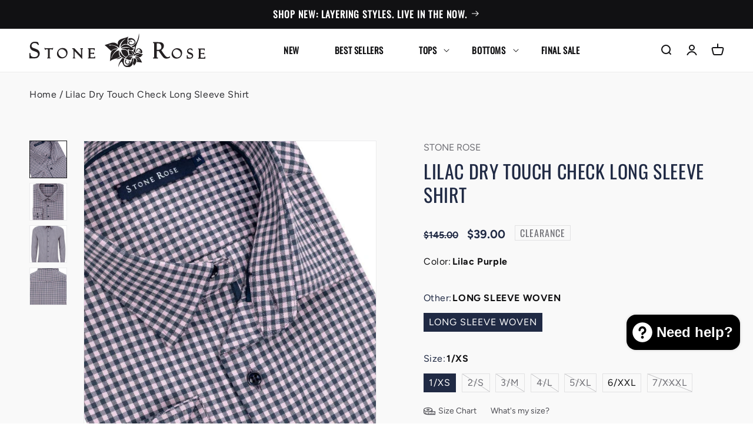

--- FILE ---
content_type: text/html; charset=utf-8
request_url: https://stonerose.com/products/lilac-dry-touch-check-long-sleeve-shirt
body_size: 51594
content:















<!doctype html>
<html class="js" lang="en">
  <head>
    <script>
document.addEventListener("DOMContentLoaded", function () {
  var announcementBar = document.querySelector(".utility-bar");
  var targetOffset = announcementBar ? announcementBar.offsetTop : 0;

  function toggleBodyClass() {
    var scrollPosition = window.scrollY || document.documentElement.scrollTop;
    if (scrollPosition > targetOffset) {
      document.body.classList.add("scrolled");
    } else {
      document.body.classList.remove("scrolled");
    }
  }

  toggleBodyClass();

  window.addEventListener("scroll", function () {
    toggleBodyClass();
  });
});

</script>
    <meta charset="utf-8">
    <meta http-equiv="X-UA-Compatible" content="IE=edge">
    <meta name="viewport" content="width=device-width,initial-scale=1">
    <meta name="theme-color" content="">
    <link rel="canonical" href="https://stonerose.com/products/lilac-dry-touch-check-long-sleeve-shirt"><link rel="icon" type="image/png" href="//stonerose.com/cdn/shop/files/logo_full_flower_6b658d4b-92e8-47f1-8214-a9dbe380768e.png?crop=center&height=32&v=1729159501&width=32"><link rel="preconnect" href="https://fonts.shopifycdn.com" crossorigin><title>
      Lilac DryTouch® Check Long Sleeve Shirt for Men | Breathable Performance Button-Down | Stone Rose
</title>

    
      <meta name="description" content="Shop the Lilac DryTouch® Check Long Sleeve Shirt from Stone Rose — a men’s breathable performance button-down featuring moisture-wicking DryTouch® fabric, 4-way stretch comfort, and a refined check pattern. Perfect for smart casual style, everyday wear, and effortless layering.">
    

    

<meta property="og:site_name" content="Stone Rose">
<meta property="og:url" content="https://stonerose.com/products/lilac-dry-touch-check-long-sleeve-shirt">
<meta property="og:title" content="Lilac DryTouch® Check Long Sleeve Shirt for Men | Breathable Performance Button-Down | Stone Rose">
<meta property="og:type" content="product">
<meta property="og:description" content="Shop the Lilac DryTouch® Check Long Sleeve Shirt from Stone Rose — a men’s breathable performance button-down featuring moisture-wicking DryTouch® fabric, 4-way stretch comfort, and a refined check pattern. Perfect for smart casual style, everyday wear, and effortless layering."><meta property="og:image" content="http://stonerose.com/cdn/shop/products/StoneRose5e214c79267b355e214c7926943.498246985e214c7926943.jpg?v=1721182085">
  <meta property="og:image:secure_url" content="https://stonerose.com/cdn/shop/products/StoneRose5e214c79267b355e214c7926943.498246985e214c7926943.jpg?v=1721182085">
  <meta property="og:image:width" content="770">
  <meta property="og:image:height" content="1013"><meta property="og:price:amount" content="39.00">
  <meta property="og:price:currency" content="USD"><meta name="twitter:site" content="@https://x.com/followstonerose"><meta name="twitter:card" content="summary_large_image">
<meta name="twitter:title" content="Lilac DryTouch® Check Long Sleeve Shirt for Men | Breathable Performance Button-Down | Stone Rose">
<meta name="twitter:description" content="Shop the Lilac DryTouch® Check Long Sleeve Shirt from Stone Rose — a men’s breathable performance button-down featuring moisture-wicking DryTouch® fabric, 4-way stretch comfort, and a refined check pattern. Perfect for smart casual style, everyday wear, and effortless layering.">

    
      <link rel="stylesheet" href="https://cdn.jsdelivr.net/npm/swiper@11/swiper-bundle.min.css" />
      <script src="https://cdn.jsdelivr.net/npm/swiper@11/swiper-bundle.min.js"></script>
    
    

    <script src="//stonerose.com/cdn/shop/t/74/assets/constants.js?v=132983761750457495441743109557" defer="defer"></script>
    <script src="//stonerose.com/cdn/shop/t/74/assets/pubsub.js?v=62018018568598906421743109558" defer="defer"></script>
    <script src="//stonerose.com/cdn/shop/t/74/assets/global.js?v=152862011079830610291763872906" defer="defer"></script>
    <script src="//stonerose.com/cdn/shop/t/74/assets/details-disclosure.js?v=148293710677877448421743109555" defer="defer"></script>
    <script src="//stonerose.com/cdn/shop/t/74/assets/details-modal.js?v=162028482004733400661743109556" defer="defer"></script>
    <script src="//stonerose.com/cdn/shop/t/74/assets/search-form.js?v=88070640753317098901743109558" defer="defer"></script>
    <script src="//stonerose.com/cdn/shop/t/74/assets/main.out.js?v=106678456918062798411743109556" defer="defer"></script>
  <script>window.performance && window.performance.mark && window.performance.mark('shopify.content_for_header.start');</script><meta name="google-site-verification" content="9_ZZHxvCsCkzYndV5Xdhh_QloJC0NVrkFKG1-9rNwa0">
<meta name="google-site-verification" content="jeAYVVbzsrpgM9Q23T5uHe4PB1nDGQZnc5elN84phxY">
<meta name="google-site-verification" content="WeVI07xo4WGYzYP8dhVH-2yHsW_BZp_0KQ0OnAV4beM">
<meta name="google-site-verification" content="QUMkDZPweDH6fT1eKqCFgca-MiwQGQuO6DwvB1hRtXA">
<meta name="google-site-verification" content="ZfwKRl3esa2k43L8EWCDgcIJKt6mqC-uGTs4aqdo6iU">
<meta name="facebook-domain-verification" content="qq39zf7uq1wesnc2zd895u2hf95r82">
<meta name="facebook-domain-verification" content="qq39zf7uq1wesnc2zd895u2hf95r82">
<meta id="shopify-digital-wallet" name="shopify-digital-wallet" content="/8954394/digital_wallets/dialog">
<meta name="shopify-checkout-api-token" content="7365dda4668532559ba8b5069f43e4ce">
<meta id="in-context-paypal-metadata" data-shop-id="8954394" data-venmo-supported="false" data-environment="production" data-locale="en_US" data-paypal-v4="true" data-currency="USD">
<link rel="alternate" type="application/json+oembed" href="https://stonerose.com/products/lilac-dry-touch-check-long-sleeve-shirt.oembed">
<script async="async" src="/checkouts/internal/preloads.js?locale=en-US"></script>
<link rel="preconnect" href="https://shop.app" crossorigin="anonymous">
<script async="async" src="https://shop.app/checkouts/internal/preloads.js?locale=en-US&shop_id=8954394" crossorigin="anonymous"></script>
<script id="apple-pay-shop-capabilities" type="application/json">{"shopId":8954394,"countryCode":"US","currencyCode":"USD","merchantCapabilities":["supports3DS"],"merchantId":"gid:\/\/shopify\/Shop\/8954394","merchantName":"Stone Rose","requiredBillingContactFields":["postalAddress","email","phone"],"requiredShippingContactFields":["postalAddress","email","phone"],"shippingType":"shipping","supportedNetworks":["visa","masterCard","amex","discover","elo","jcb"],"total":{"type":"pending","label":"Stone Rose","amount":"1.00"},"shopifyPaymentsEnabled":true,"supportsSubscriptions":true}</script>
<script id="shopify-features" type="application/json">{"accessToken":"7365dda4668532559ba8b5069f43e4ce","betas":["rich-media-storefront-analytics"],"domain":"stonerose.com","predictiveSearch":true,"shopId":8954394,"locale":"en"}</script>
<script>var Shopify = Shopify || {};
Shopify.shop = "stone-rose.myshopify.com";
Shopify.locale = "en";
Shopify.currency = {"active":"USD","rate":"1.0"};
Shopify.country = "US";
Shopify.theme = {"name":"shopify-stone-rose\/dev-26-feb","id":177185030435,"schema_name":"Dawn","schema_version":"15.2.0","theme_store_id":null,"role":"main"};
Shopify.theme.handle = "null";
Shopify.theme.style = {"id":null,"handle":null};
Shopify.cdnHost = "stonerose.com/cdn";
Shopify.routes = Shopify.routes || {};
Shopify.routes.root = "/";</script>
<script type="module">!function(o){(o.Shopify=o.Shopify||{}).modules=!0}(window);</script>
<script>!function(o){function n(){var o=[];function n(){o.push(Array.prototype.slice.apply(arguments))}return n.q=o,n}var t=o.Shopify=o.Shopify||{};t.loadFeatures=n(),t.autoloadFeatures=n()}(window);</script>
<script>
  window.ShopifyPay = window.ShopifyPay || {};
  window.ShopifyPay.apiHost = "shop.app\/pay";
  window.ShopifyPay.redirectState = null;
</script>
<script id="shop-js-analytics" type="application/json">{"pageType":"product"}</script>
<script defer="defer" async type="module" src="//stonerose.com/cdn/shopifycloud/shop-js/modules/v2/client.init-shop-cart-sync_BApSsMSl.en.esm.js"></script>
<script defer="defer" async type="module" src="//stonerose.com/cdn/shopifycloud/shop-js/modules/v2/chunk.common_CBoos6YZ.esm.js"></script>
<script type="module">
  await import("//stonerose.com/cdn/shopifycloud/shop-js/modules/v2/client.init-shop-cart-sync_BApSsMSl.en.esm.js");
await import("//stonerose.com/cdn/shopifycloud/shop-js/modules/v2/chunk.common_CBoos6YZ.esm.js");

  window.Shopify.SignInWithShop?.initShopCartSync?.({"fedCMEnabled":true,"windoidEnabled":true});

</script>
<script defer="defer" async type="module" src="//stonerose.com/cdn/shopifycloud/shop-js/modules/v2/client.payment-terms_BHOWV7U_.en.esm.js"></script>
<script defer="defer" async type="module" src="//stonerose.com/cdn/shopifycloud/shop-js/modules/v2/chunk.common_CBoos6YZ.esm.js"></script>
<script defer="defer" async type="module" src="//stonerose.com/cdn/shopifycloud/shop-js/modules/v2/chunk.modal_Bu1hFZFC.esm.js"></script>
<script type="module">
  await import("//stonerose.com/cdn/shopifycloud/shop-js/modules/v2/client.payment-terms_BHOWV7U_.en.esm.js");
await import("//stonerose.com/cdn/shopifycloud/shop-js/modules/v2/chunk.common_CBoos6YZ.esm.js");
await import("//stonerose.com/cdn/shopifycloud/shop-js/modules/v2/chunk.modal_Bu1hFZFC.esm.js");

  
</script>
<script>
  window.Shopify = window.Shopify || {};
  if (!window.Shopify.featureAssets) window.Shopify.featureAssets = {};
  window.Shopify.featureAssets['shop-js'] = {"shop-cart-sync":["modules/v2/client.shop-cart-sync_DJczDl9f.en.esm.js","modules/v2/chunk.common_CBoos6YZ.esm.js"],"init-fed-cm":["modules/v2/client.init-fed-cm_BzwGC0Wi.en.esm.js","modules/v2/chunk.common_CBoos6YZ.esm.js"],"init-windoid":["modules/v2/client.init-windoid_BS26ThXS.en.esm.js","modules/v2/chunk.common_CBoos6YZ.esm.js"],"shop-cash-offers":["modules/v2/client.shop-cash-offers_DthCPNIO.en.esm.js","modules/v2/chunk.common_CBoos6YZ.esm.js","modules/v2/chunk.modal_Bu1hFZFC.esm.js"],"shop-button":["modules/v2/client.shop-button_D_JX508o.en.esm.js","modules/v2/chunk.common_CBoos6YZ.esm.js"],"init-shop-email-lookup-coordinator":["modules/v2/client.init-shop-email-lookup-coordinator_DFwWcvrS.en.esm.js","modules/v2/chunk.common_CBoos6YZ.esm.js"],"shop-toast-manager":["modules/v2/client.shop-toast-manager_tEhgP2F9.en.esm.js","modules/v2/chunk.common_CBoos6YZ.esm.js"],"shop-login-button":["modules/v2/client.shop-login-button_DwLgFT0K.en.esm.js","modules/v2/chunk.common_CBoos6YZ.esm.js","modules/v2/chunk.modal_Bu1hFZFC.esm.js"],"avatar":["modules/v2/client.avatar_BTnouDA3.en.esm.js"],"init-shop-cart-sync":["modules/v2/client.init-shop-cart-sync_BApSsMSl.en.esm.js","modules/v2/chunk.common_CBoos6YZ.esm.js"],"pay-button":["modules/v2/client.pay-button_BuNmcIr_.en.esm.js","modules/v2/chunk.common_CBoos6YZ.esm.js"],"init-shop-for-new-customer-accounts":["modules/v2/client.init-shop-for-new-customer-accounts_DrjXSI53.en.esm.js","modules/v2/client.shop-login-button_DwLgFT0K.en.esm.js","modules/v2/chunk.common_CBoos6YZ.esm.js","modules/v2/chunk.modal_Bu1hFZFC.esm.js"],"init-customer-accounts-sign-up":["modules/v2/client.init-customer-accounts-sign-up_TlVCiykN.en.esm.js","modules/v2/client.shop-login-button_DwLgFT0K.en.esm.js","modules/v2/chunk.common_CBoos6YZ.esm.js","modules/v2/chunk.modal_Bu1hFZFC.esm.js"],"shop-follow-button":["modules/v2/client.shop-follow-button_C5D3XtBb.en.esm.js","modules/v2/chunk.common_CBoos6YZ.esm.js","modules/v2/chunk.modal_Bu1hFZFC.esm.js"],"checkout-modal":["modules/v2/client.checkout-modal_8TC_1FUY.en.esm.js","modules/v2/chunk.common_CBoos6YZ.esm.js","modules/v2/chunk.modal_Bu1hFZFC.esm.js"],"init-customer-accounts":["modules/v2/client.init-customer-accounts_C0Oh2ljF.en.esm.js","modules/v2/client.shop-login-button_DwLgFT0K.en.esm.js","modules/v2/chunk.common_CBoos6YZ.esm.js","modules/v2/chunk.modal_Bu1hFZFC.esm.js"],"lead-capture":["modules/v2/client.lead-capture_Cq0gfm7I.en.esm.js","modules/v2/chunk.common_CBoos6YZ.esm.js","modules/v2/chunk.modal_Bu1hFZFC.esm.js"],"shop-login":["modules/v2/client.shop-login_BmtnoEUo.en.esm.js","modules/v2/chunk.common_CBoos6YZ.esm.js","modules/v2/chunk.modal_Bu1hFZFC.esm.js"],"payment-terms":["modules/v2/client.payment-terms_BHOWV7U_.en.esm.js","modules/v2/chunk.common_CBoos6YZ.esm.js","modules/v2/chunk.modal_Bu1hFZFC.esm.js"]};
</script>
<script>(function() {
  var isLoaded = false;
  function asyncLoad() {
    if (isLoaded) return;
    isLoaded = true;
    var urls = ["\/\/cdn.ywxi.net\/js\/partner-shopify.js?shop=stone-rose.myshopify.com","https:\/\/app.kiwisizing.com\/web\/js\/dist\/kiwiSizing\/plugin\/SizingPlugin.prod.js?v=330\u0026shop=stone-rose.myshopify.com","https:\/\/aura-apps.com\/shoppable\/engine\/js\/addons\/shoppable_gallery\/shoppable_gallery.js?shop=stone-rose.myshopify.com","\/\/cdn.trustedsite.com\/js\/partner-shopify.js?shop=stone-rose.myshopify.com","\/\/d6rvcv7ax04ep.cloudfront.net\/a22c68746af51c1909a9a73ec45f69d5.js?shop=stone-rose.myshopify.com","https:\/\/cloudsearch-1f874.kxcdn.com\/shopify.js?srp=\/a\/search\u0026filtersEnabled=1\u0026markets=1\u0026shop=stone-rose.myshopify.com","\/\/cdn.shopify.com\/proxy\/a5141dddba1890fc4f05edec5889bf6dfc90219a420b12e2e043cc83e6d67c0e\/api.kimonix.com\/kimonix_analytics.js?shop=stone-rose.myshopify.com\u0026sp-cache-control=cHVibGljLCBtYXgtYWdlPTkwMA","\/\/cdn.shopify.com\/proxy\/27ad5a4ea935fe48a875c9e84738ef0b5a556d8f5f2312953f0ba5d9eaed1f21\/api.kimonix.com\/kimonix_void_script.js?shop=stone-rose.myshopify.com\u0026sp-cache-control=cHVibGljLCBtYXgtYWdlPTkwMA","https:\/\/str.rise-ai.com\/?shop=stone-rose.myshopify.com","https:\/\/strn.rise-ai.com\/?shop=stone-rose.myshopify.com","https:\/\/cdn.hextom.com\/js\/quickannouncementbar.js?shop=stone-rose.myshopify.com","https:\/\/cdn.nfcube.com\/instafeed-d69fdbb0026ed994762c846aeaa0b339.js?shop=stone-rose.myshopify.com","https:\/\/cdn.attn.tv\/stonerose\/dtag.js?shop=stone-rose.myshopify.com","\/\/cool-image-magnifier.product-image-zoom.com\/js\/core\/main.min.js?timestamp=1758209760\u0026shop=stone-rose.myshopify.com"];
    for (var i = 0; i < urls.length; i++) {
      var s = document.createElement('script');
      s.type = 'text/javascript';
      s.async = true;
      s.src = urls[i];
      var x = document.getElementsByTagName('script')[0];
      x.parentNode.insertBefore(s, x);
    }
  };
  if(window.attachEvent) {
    window.attachEvent('onload', asyncLoad);
  } else {
    window.addEventListener('load', asyncLoad, false);
  }
})();</script>
<script id="__st">var __st={"a":8954394,"offset":-18000,"reqid":"2da4d223-ef37-4f47-95e9-ee7c4e8be355-1768870202","pageurl":"stonerose.com\/products\/lilac-dry-touch-check-long-sleeve-shirt","u":"26af65f7a687","p":"product","rtyp":"product","rid":4574364467311};</script>
<script>window.ShopifyPaypalV4VisibilityTracking = true;</script>
<script id="captcha-bootstrap">!function(){'use strict';const t='contact',e='account',n='new_comment',o=[[t,t],['blogs',n],['comments',n],[t,'customer']],c=[[e,'customer_login'],[e,'guest_login'],[e,'recover_customer_password'],[e,'create_customer']],r=t=>t.map((([t,e])=>`form[action*='/${t}']:not([data-nocaptcha='true']) input[name='form_type'][value='${e}']`)).join(','),a=t=>()=>t?[...document.querySelectorAll(t)].map((t=>t.form)):[];function s(){const t=[...o],e=r(t);return a(e)}const i='password',u='form_key',d=['recaptcha-v3-token','g-recaptcha-response','h-captcha-response',i],f=()=>{try{return window.sessionStorage}catch{return}},m='__shopify_v',_=t=>t.elements[u];function p(t,e,n=!1){try{const o=window.sessionStorage,c=JSON.parse(o.getItem(e)),{data:r}=function(t){const{data:e,action:n}=t;return t[m]||n?{data:e,action:n}:{data:t,action:n}}(c);for(const[e,n]of Object.entries(r))t.elements[e]&&(t.elements[e].value=n);n&&o.removeItem(e)}catch(o){console.error('form repopulation failed',{error:o})}}const l='form_type',E='cptcha';function T(t){t.dataset[E]=!0}const w=window,h=w.document,L='Shopify',v='ce_forms',y='captcha';let A=!1;((t,e)=>{const n=(g='f06e6c50-85a8-45c8-87d0-21a2b65856fe',I='https://cdn.shopify.com/shopifycloud/storefront-forms-hcaptcha/ce_storefront_forms_captcha_hcaptcha.v1.5.2.iife.js',D={infoText:'Protected by hCaptcha',privacyText:'Privacy',termsText:'Terms'},(t,e,n)=>{const o=w[L][v],c=o.bindForm;if(c)return c(t,g,e,D).then(n);var r;o.q.push([[t,g,e,D],n]),r=I,A||(h.body.append(Object.assign(h.createElement('script'),{id:'captcha-provider',async:!0,src:r})),A=!0)});var g,I,D;w[L]=w[L]||{},w[L][v]=w[L][v]||{},w[L][v].q=[],w[L][y]=w[L][y]||{},w[L][y].protect=function(t,e){n(t,void 0,e),T(t)},Object.freeze(w[L][y]),function(t,e,n,w,h,L){const[v,y,A,g]=function(t,e,n){const i=e?o:[],u=t?c:[],d=[...i,...u],f=r(d),m=r(i),_=r(d.filter((([t,e])=>n.includes(e))));return[a(f),a(m),a(_),s()]}(w,h,L),I=t=>{const e=t.target;return e instanceof HTMLFormElement?e:e&&e.form},D=t=>v().includes(t);t.addEventListener('submit',(t=>{const e=I(t);if(!e)return;const n=D(e)&&!e.dataset.hcaptchaBound&&!e.dataset.recaptchaBound,o=_(e),c=g().includes(e)&&(!o||!o.value);(n||c)&&t.preventDefault(),c&&!n&&(function(t){try{if(!f())return;!function(t){const e=f();if(!e)return;const n=_(t);if(!n)return;const o=n.value;o&&e.removeItem(o)}(t);const e=Array.from(Array(32),(()=>Math.random().toString(36)[2])).join('');!function(t,e){_(t)||t.append(Object.assign(document.createElement('input'),{type:'hidden',name:u})),t.elements[u].value=e}(t,e),function(t,e){const n=f();if(!n)return;const o=[...t.querySelectorAll(`input[type='${i}']`)].map((({name:t})=>t)),c=[...d,...o],r={};for(const[a,s]of new FormData(t).entries())c.includes(a)||(r[a]=s);n.setItem(e,JSON.stringify({[m]:1,action:t.action,data:r}))}(t,e)}catch(e){console.error('failed to persist form',e)}}(e),e.submit())}));const S=(t,e)=>{t&&!t.dataset[E]&&(n(t,e.some((e=>e===t))),T(t))};for(const o of['focusin','change'])t.addEventListener(o,(t=>{const e=I(t);D(e)&&S(e,y())}));const B=e.get('form_key'),M=e.get(l),P=B&&M;t.addEventListener('DOMContentLoaded',(()=>{const t=y();if(P)for(const e of t)e.elements[l].value===M&&p(e,B);[...new Set([...A(),...v().filter((t=>'true'===t.dataset.shopifyCaptcha))])].forEach((e=>S(e,t)))}))}(h,new URLSearchParams(w.location.search),n,t,e,['guest_login'])})(!0,!0)}();</script>
<script integrity="sha256-4kQ18oKyAcykRKYeNunJcIwy7WH5gtpwJnB7kiuLZ1E=" data-source-attribution="shopify.loadfeatures" defer="defer" src="//stonerose.com/cdn/shopifycloud/storefront/assets/storefront/load_feature-a0a9edcb.js" crossorigin="anonymous"></script>
<script crossorigin="anonymous" defer="defer" src="//stonerose.com/cdn/shopifycloud/storefront/assets/shopify_pay/storefront-65b4c6d7.js?v=20250812"></script>
<script data-source-attribution="shopify.dynamic_checkout.dynamic.init">var Shopify=Shopify||{};Shopify.PaymentButton=Shopify.PaymentButton||{isStorefrontPortableWallets:!0,init:function(){window.Shopify.PaymentButton.init=function(){};var t=document.createElement("script");t.src="https://stonerose.com/cdn/shopifycloud/portable-wallets/latest/portable-wallets.en.js",t.type="module",document.head.appendChild(t)}};
</script>
<script data-source-attribution="shopify.dynamic_checkout.buyer_consent">
  function portableWalletsHideBuyerConsent(e){var t=document.getElementById("shopify-buyer-consent"),n=document.getElementById("shopify-subscription-policy-button");t&&n&&(t.classList.add("hidden"),t.setAttribute("aria-hidden","true"),n.removeEventListener("click",e))}function portableWalletsShowBuyerConsent(e){var t=document.getElementById("shopify-buyer-consent"),n=document.getElementById("shopify-subscription-policy-button");t&&n&&(t.classList.remove("hidden"),t.removeAttribute("aria-hidden"),n.addEventListener("click",e))}window.Shopify?.PaymentButton&&(window.Shopify.PaymentButton.hideBuyerConsent=portableWalletsHideBuyerConsent,window.Shopify.PaymentButton.showBuyerConsent=portableWalletsShowBuyerConsent);
</script>
<script data-source-attribution="shopify.dynamic_checkout.cart.bootstrap">document.addEventListener("DOMContentLoaded",(function(){function t(){return document.querySelector("shopify-accelerated-checkout-cart, shopify-accelerated-checkout")}if(t())Shopify.PaymentButton.init();else{new MutationObserver((function(e,n){t()&&(Shopify.PaymentButton.init(),n.disconnect())})).observe(document.body,{childList:!0,subtree:!0})}}));
</script>
<link id="shopify-accelerated-checkout-styles" rel="stylesheet" media="screen" href="https://stonerose.com/cdn/shopifycloud/portable-wallets/latest/accelerated-checkout-backwards-compat.css" crossorigin="anonymous">
<style id="shopify-accelerated-checkout-cart">
        #shopify-buyer-consent {
  margin-top: 1em;
  display: inline-block;
  width: 100%;
}

#shopify-buyer-consent.hidden {
  display: none;
}

#shopify-subscription-policy-button {
  background: none;
  border: none;
  padding: 0;
  text-decoration: underline;
  font-size: inherit;
  cursor: pointer;
}

#shopify-subscription-policy-button::before {
  box-shadow: none;
}

      </style>
<script id="sections-script" data-sections="sr-header" defer="defer" src="//stonerose.com/cdn/shop/t/74/compiled_assets/scripts.js?v=2160157"></script>
<script>window.performance && window.performance.mark && window.performance.mark('shopify.content_for_header.end');</script>
  <!-- "snippets/shogun-products.liquid" was not rendered, the associated app was uninstalled -->



    <style data-shopify>
      @font-face {
  font-family: Figtree;
  font-weight: 400;
  font-style: normal;
  font-display: swap;
  src: url("//stonerose.com/cdn/fonts/figtree/figtree_n4.3c0838aba1701047e60be6a99a1b0a40ce9b8419.woff2") format("woff2"),
       url("//stonerose.com/cdn/fonts/figtree/figtree_n4.c0575d1db21fc3821f17fd6617d3dee552312137.woff") format("woff");
}

      @font-face {
  font-family: Figtree;
  font-weight: 700;
  font-style: normal;
  font-display: swap;
  src: url("//stonerose.com/cdn/fonts/figtree/figtree_n7.2fd9bfe01586148e644724096c9d75e8c7a90e55.woff2") format("woff2"),
       url("//stonerose.com/cdn/fonts/figtree/figtree_n7.ea05de92d862f9594794ab281c4c3a67501ef5fc.woff") format("woff");
}

      @font-face {
  font-family: Figtree;
  font-weight: 400;
  font-style: italic;
  font-display: swap;
  src: url("//stonerose.com/cdn/fonts/figtree/figtree_i4.89f7a4275c064845c304a4cf8a4a586060656db2.woff2") format("woff2"),
       url("//stonerose.com/cdn/fonts/figtree/figtree_i4.6f955aaaafc55a22ffc1f32ecf3756859a5ad3e2.woff") format("woff");
}

      @font-face {
  font-family: Figtree;
  font-weight: 700;
  font-style: italic;
  font-display: swap;
  src: url("//stonerose.com/cdn/fonts/figtree/figtree_i7.06add7096a6f2ab742e09ec7e498115904eda1fe.woff2") format("woff2"),
       url("//stonerose.com/cdn/fonts/figtree/figtree_i7.ee584b5fcaccdbb5518c0228158941f8df81b101.woff") format("woff");
}

      @font-face {
  font-family: Oswald;
  font-weight: 400;
  font-style: normal;
  font-display: swap;
  src: url("//stonerose.com/cdn/fonts/oswald/oswald_n4.7760ed7a63e536050f64bb0607ff70ce07a480bd.woff2") format("woff2"),
       url("//stonerose.com/cdn/fonts/oswald/oswald_n4.ae5e497f60fc686568afe76e9ff1872693c533e9.woff") format("woff");
}


      
        :root,
        .color-scheme-1 {
          --color-background: 255,255,255;
        
          --gradient-background: #ffffff;
        

        

        --color-foreground: 17,17,19;
        --color-background-contrast: 191,191,191;
        --color-shadow: 0,0,0;
        --color-button: 32,42,68;
        --color-button-text: 255,255,255;
        --color-secondary-button: 255,255,255;
        --color-secondary-button-text: 0,0,0;
        --color-link: 0,0,0;
        --color-badge-foreground: 17,17,19;
        --color-badge-background: 255,255,255;
        --color-badge-border: 17,17,19;
        --payment-terms-background-color: rgb(255 255 255);
      }
      
        
        .color-scheme-2 {
          --color-background: 243,243,243;
        
          --gradient-background: #f3f3f3;
        

        

        --color-foreground: 18,18,18;
        --color-background-contrast: 179,179,179;
        --color-shadow: 18,18,18;
        --color-button: 18,18,18;
        --color-button-text: 243,243,243;
        --color-secondary-button: 243,243,243;
        --color-secondary-button-text: 18,18,18;
        --color-link: 18,18,18;
        --color-badge-foreground: 18,18,18;
        --color-badge-background: 243,243,243;
        --color-badge-border: 18,18,18;
        --payment-terms-background-color: rgb(243 243 243);
      }
      
        
        .color-scheme-3 {
          --color-background: 45,45,49;
        
          --gradient-background: #2d2d31;
        

        

        --color-foreground: 255,255,255;
        --color-background-contrast: 57,57,62;
        --color-shadow: 18,18,18;
        --color-button: 255,255,255;
        --color-button-text: 0,0,0;
        --color-secondary-button: 45,45,49;
        --color-secondary-button-text: 255,255,255;
        --color-link: 255,255,255;
        --color-badge-foreground: 255,255,255;
        --color-badge-background: 45,45,49;
        --color-badge-border: 255,255,255;
        --payment-terms-background-color: rgb(45 45 49);
      }
      
        
        .color-scheme-4 {
          --color-background: 17,17,19;
        
          --gradient-background: #111113;
        

        

        --color-foreground: 255,255,255;
        --color-background-contrast: 139,139,152;
        --color-shadow: 18,18,18;
        --color-button: 255,255,255;
        --color-button-text: 18,18,18;
        --color-secondary-button: 17,17,19;
        --color-secondary-button-text: 255,255,255;
        --color-link: 255,255,255;
        --color-badge-foreground: 255,255,255;
        --color-badge-background: 17,17,19;
        --color-badge-border: 255,255,255;
        --payment-terms-background-color: rgb(17 17 19);
      }
      
        
        .color-scheme-5 {
          --color-background: 77,77,83;
        
          --gradient-background: #4d4d53;
        

        

        --color-foreground: 255,255,255;
        --color-background-contrast: 16,16,17;
        --color-shadow: 77,77,83;
        --color-button: 255,255,255;
        --color-button-text: 77,77,83;
        --color-secondary-button: 77,77,83;
        --color-secondary-button-text: 255,255,255;
        --color-link: 255,255,255;
        --color-badge-foreground: 255,255,255;
        --color-badge-background: 77,77,83;
        --color-badge-border: 255,255,255;
        --payment-terms-background-color: rgb(77 77 83);
      }
      
        
        .color-scheme-16b52345-b665-43b5-9282-8cbfe7e8a2c4 {
          --color-background: 32,42,68;
        
          --gradient-background: #202a44;
        

        

        --color-foreground: 255,255,255;
        --color-background-contrast: 40,53,85;
        --color-shadow: 32,42,68;
        --color-button: 32,42,68;
        --color-button-text: 255,255,255;
        --color-secondary-button: 32,42,68;
        --color-secondary-button-text: 32,42,68;
        --color-link: 32,42,68;
        --color-badge-foreground: 255,255,255;
        --color-badge-background: 32,42,68;
        --color-badge-border: 255,255,255;
        --payment-terms-background-color: rgb(32 42 68);
      }
      
        
        .color-scheme-a27da1e5-da20-421a-a224-51e7cc7baf22 {
          --color-background: 242,242,242;
        
          --gradient-background: #f2f2f2;
        

        

        --color-foreground: 17,17,19;
        --color-background-contrast: 178,178,178;
        --color-shadow: 0,0,0;
        --color-button: 32,42,68;
        --color-button-text: 255,255,255;
        --color-secondary-button: 242,242,242;
        --color-secondary-button-text: 0,0,0;
        --color-link: 0,0,0;
        --color-badge-foreground: 17,17,19;
        --color-badge-background: 242,242,242;
        --color-badge-border: 17,17,19;
        --payment-terms-background-color: rgb(242 242 242);
      }
      
        
        .color-scheme-663c8f6d-f335-4f91-a269-bbffe4e5454f {
          --color-background: 255,255,255;
        
          --gradient-background: #ffffff;
        

        

        --color-foreground: 32,42,68;
        --color-background-contrast: 191,191,191;
        --color-shadow: 0,0,0;
        --color-button: 32,42,68;
        --color-button-text: 255,255,255;
        --color-secondary-button: 255,255,255;
        --color-secondary-button-text: 0,0,0;
        --color-link: 0,0,0;
        --color-badge-foreground: 32,42,68;
        --color-badge-background: 255,255,255;
        --color-badge-border: 32,42,68;
        --payment-terms-background-color: rgb(255 255 255);
      }
      
        
        .color-scheme-13e0e207-fedd-49b4-8430-8a45a6b59a81 {
          --color-background: 249,249,249;
        
          --gradient-background: #f9f9f9;
        

        

        --color-foreground: 111,111,117;
        --color-background-contrast: 185,185,185;
        --color-shadow: 0,0,0;
        --color-button: 32,42,68;
        --color-button-text: 255,255,255;
        --color-secondary-button: 249,249,249;
        --color-secondary-button-text: 0,0,0;
        --color-link: 0,0,0;
        --color-badge-foreground: 111,111,117;
        --color-badge-background: 249,249,249;
        --color-badge-border: 111,111,117;
        --payment-terms-background-color: rgb(249 249 249);
      }
      
        
        .color-scheme-8fb54ded-7a34-428a-860e-fe8b5a5da566 {
          --color-background: 249,249,249;
        
          --gradient-background: #f9f9f9;
        

        

        --color-foreground: 17,17,19;
        --color-background-contrast: 185,185,185;
        --color-shadow: 0,0,0;
        --color-button: 32,42,68;
        --color-button-text: 255,255,255;
        --color-secondary-button: 249,249,249;
        --color-secondary-button-text: 0,0,0;
        --color-link: 0,0,0;
        --color-badge-foreground: 17,17,19;
        --color-badge-background: 249,249,249;
        --color-badge-border: 17,17,19;
        --payment-terms-background-color: rgb(249 249 249);
      }
      
        
        .color-scheme-6c9c39f7-f423-4627-8559-9982bae622fb {
          --color-background: 249,249,249;
        
          --gradient-background: #f9f9f9;
        

        

        --color-foreground: 45,45,49;
        --color-background-contrast: 185,185,185;
        --color-shadow: 0,0,0;
        --color-button: 32,42,68;
        --color-button-text: 255,255,255;
        --color-secondary-button: 249,249,249;
        --color-secondary-button-text: 0,0,0;
        --color-link: 0,0,0;
        --color-badge-foreground: 45,45,49;
        --color-badge-background: 249,249,249;
        --color-badge-border: 45,45,49;
        --payment-terms-background-color: rgb(249 249 249);
      }
      
        
        .color-scheme-57f3479a-0e01-46f1-9020-8da055cd0ecc {
          --color-background: 226,226,227;
        
          --gradient-background: #e2e2e3;
        

        

        --color-foreground: 255,255,255;
        --color-background-contrast: 161,161,164;
        --color-shadow: 0,0,0;
        --color-button: 32,42,68;
        --color-button-text: 255,255,255;
        --color-secondary-button: 226,226,227;
        --color-secondary-button-text: 0,0,0;
        --color-link: 0,0,0;
        --color-badge-foreground: 255,255,255;
        --color-badge-background: 226,226,227;
        --color-badge-border: 255,255,255;
        --payment-terms-background-color: rgb(226 226 227);
      }
      
        
        .color-scheme-68bb91aa-1c8d-42f9-8fe9-9e25ad25d8c7 {
          --color-background: 255,255,255;
        
          --gradient-background: #ffffff;
        

        

        --color-foreground: 17,17,19;
        --color-background-contrast: 191,191,191;
        --color-shadow: 0,0,0;
        --color-button: 32,42,68;
        --color-button-text: 255,255,255;
        --color-secondary-button: 255,255,255;
        --color-secondary-button-text: 0,0,0;
        --color-link: 0,0,0;
        --color-badge-foreground: 17,17,19;
        --color-badge-background: 255,255,255;
        --color-badge-border: 17,17,19;
        --payment-terms-background-color: rgb(255 255 255);
      }
      
        
        .color-scheme-d8f0a24f-23ae-41e1-8fff-f493f6fabce9 {
          --color-background: 255,255,255;
        
          --gradient-background: #ffffff;
        

        

        --color-foreground: 17,17,19;
        --color-background-contrast: 191,191,191;
        --color-shadow: 0,0,0;
        --color-button: 32,42,68;
        --color-button-text: 255,255,255;
        --color-secondary-button: 255,255,255;
        --color-secondary-button-text: 0,0,0;
        --color-link: 0,0,0;
        --color-badge-foreground: 17,17,19;
        --color-badge-background: 255,255,255;
        --color-badge-border: 17,17,19;
        --payment-terms-background-color: rgb(255 255 255);
      }
      

      body, .color-scheme-1, .color-scheme-2, .color-scheme-3, .color-scheme-4, .color-scheme-5, .color-scheme-16b52345-b665-43b5-9282-8cbfe7e8a2c4, .color-scheme-a27da1e5-da20-421a-a224-51e7cc7baf22, .color-scheme-663c8f6d-f335-4f91-a269-bbffe4e5454f, .color-scheme-13e0e207-fedd-49b4-8430-8a45a6b59a81, .color-scheme-8fb54ded-7a34-428a-860e-fe8b5a5da566, .color-scheme-6c9c39f7-f423-4627-8559-9982bae622fb, .color-scheme-57f3479a-0e01-46f1-9020-8da055cd0ecc, .color-scheme-68bb91aa-1c8d-42f9-8fe9-9e25ad25d8c7, .color-scheme-d8f0a24f-23ae-41e1-8fff-f493f6fabce9 {
        color: rgba(var(--color-foreground), 1);
        background-color: rgb(var(--color-background));
      }

      :root {
        --font-body-family: Figtree, sans-serif;
        --font-body-style: normal;
        --font-body-weight: 400;
        --font-body-weight-bold: 700;

        --font-heading-family: Oswald, sans-serif;
        --font-heading-style: normal;
        --font-heading-weight: 400;

        --font-body-scale: 1.0;
        --font-heading-scale: 1.0;

        --media-padding: px;
        --media-border-opacity: 0.05;
        --media-border-width: 1px;
        --media-radius: 0px;
        --media-shadow-opacity: 0.0;
        --media-shadow-horizontal-offset: 0px;
        --media-shadow-vertical-offset: 4px;
        --media-shadow-blur-radius: 5px;
        --media-shadow-visible: 0;

        
        --page-width-margin: 0rem;

        --page-width: 1444px;

        --product-card-image-padding: 0.0rem;
        --product-card-corner-radius: 0.0rem;
        --product-card-text-alignment: left;
        --product-card-border-width: 0.0rem;
        --product-card-border-opacity: 0.1;
        --product-card-shadow-opacity: 0.0;
        --product-card-shadow-visible: 0;
        --product-card-shadow-horizontal-offset: 0.0rem;
        --product-card-shadow-vertical-offset: 0.4rem;
        --product-card-shadow-blur-radius: 0.5rem;

        --collection-card-image-padding: 0.0rem;
        --collection-card-corner-radius: 0.0rem;
        --collection-card-text-alignment: center;
        --collection-card-border-width: 0.0rem;
        --collection-card-border-opacity: 0.1;
        --collection-card-shadow-opacity: 0.0;
        --collection-card-shadow-visible: 0;
        --collection-card-shadow-horizontal-offset: 0.0rem;
        --collection-card-shadow-vertical-offset: 0.5rem;
        --collection-card-shadow-blur-radius: 0.0rem;

        --blog-card-image-padding: 0.0rem;
        --blog-card-corner-radius: 0.0rem;
        --blog-card-text-alignment: left;
        --blog-card-border-width: 0.0rem;
        --blog-card-border-opacity: 0.1;
        --blog-card-shadow-opacity: 0.0;
        --blog-card-shadow-visible: 0;
        --blog-card-shadow-horizontal-offset: 0.0rem;
        --blog-card-shadow-vertical-offset: 0.4rem;
        --blog-card-shadow-blur-radius: 0.5rem;

        --badge-corner-radius: 0.0rem;

        --popup-border-width: 1px;
        --popup-border-opacity: 0.1;
        --popup-corner-radius: 0px;
        --popup-shadow-opacity: 0.05;
        --popup-shadow-horizontal-offset: 0px;
        --popup-shadow-vertical-offset: 4px;
        --popup-shadow-blur-radius: 5px;

        --drawer-border-width: 1px;
        --drawer-border-opacity: 0.1;
        --drawer-shadow-opacity: 0.0;
        --drawer-shadow-horizontal-offset: 0px;
        --drawer-shadow-vertical-offset: 4px;
        --drawer-shadow-blur-radius: 5px;

        --spacing-sections-desktop: 0px;
        --spacing-sections-mobile: 0px;

        --grid-desktop-vertical-spacing: 24px;
        --grid-desktop-horizontal-spacing: 24px;
        --grid-mobile-vertical-spacing: 12px;
        --grid-mobile-horizontal-spacing: 12px;

        --text-boxes-border-opacity: 0.1;
        --text-boxes-border-width: 0px;
        --text-boxes-radius: 0px;
        --text-boxes-shadow-opacity: 0.0;
        --text-boxes-shadow-visible: 0;
        --text-boxes-shadow-horizontal-offset: 0px;
        --text-boxes-shadow-vertical-offset: 4px;
        --text-boxes-shadow-blur-radius: 5px;

        --buttons-radius: 0px;
        --buttons-radius-outset: 0px;
        --buttons-border-width: 1px;
        --buttons-border-opacity: 1.0;
        --buttons-shadow-opacity: 0.0;
        --buttons-shadow-visible: 0;
        --buttons-shadow-horizontal-offset: 0px;
        --buttons-shadow-vertical-offset: -12px;
        --buttons-shadow-blur-radius: 0px;
        --buttons-border-offset: 0px;

        --inputs-radius: 0px;
        --inputs-border-width: 1px;
        --inputs-border-opacity: 0.55;
        --inputs-shadow-opacity: 0.0;
        --inputs-shadow-horizontal-offset: 0px;
        --inputs-margin-offset: 0px;
        --inputs-shadow-vertical-offset: 4px;
        --inputs-shadow-blur-radius: 5px;
        --inputs-radius-outset: 0px;

        --variant-pills-radius: 0px;
        --variant-pills-border-width: 1px;
        --variant-pills-border-opacity: 0.55;
        --variant-pills-shadow-opacity: 0.0;
        --variant-pills-shadow-horizontal-offset: 0px;
        --variant-pills-shadow-vertical-offset: 4px;
        --variant-pills-shadow-blur-radius: 5px;
      }

      *,
      *::before,
      *::after {
        box-sizing: inherit;
      }

      html {
        box-sizing: border-box;
        font-size: calc(var(--font-body-scale) * 62.5%);
        height: 100%;
      }

      body {
        display: grid;
        grid-template-rows: auto auto 1fr auto;
        grid-template-columns: 100%;
        min-height: 100%;
        margin: 0;
        font-size: 1.5rem;
        letter-spacing: 0.06rem;
        line-height: calc(1 + 0.8 / var(--font-body-scale));
        font-family: var(--font-body-family);
        font-style: var(--font-body-style);
        font-weight: var(--font-body-weight);
      }

      @media screen and (min-width: 750px) {
        body {
          font-size: 1.6rem;
        }
      }
    </style>

    <link href="//stonerose.com/cdn/shop/t/74/assets/base.css?v=177829431508417724341743109555" rel="stylesheet" type="text/css" media="all" />
    <link rel="stylesheet" href="//stonerose.com/cdn/shop/t/74/assets/component-cart-items.css?v=126587589510319903431743109556" media="print" onload="this.media='all'"><link href="//stonerose.com/cdn/shop/t/74/assets/component-cart-drawer.css?v=22671216370217628221743109556" rel="stylesheet" type="text/css" media="all" />
      <link href="//stonerose.com/cdn/shop/t/74/assets/component-cart.css?v=129005913001068617881743109557" rel="stylesheet" type="text/css" media="all" />
      <link href="//stonerose.com/cdn/shop/t/74/assets/component-totals.css?v=76075304368599101511743109557" rel="stylesheet" type="text/css" media="all" />
      <link href="//stonerose.com/cdn/shop/t/74/assets/component-price.css?v=75554967125070670311743109556" rel="stylesheet" type="text/css" media="all" />
      <link href="//stonerose.com/cdn/shop/t/74/assets/component-discounts.css?v=183782683938136763491743109554" rel="stylesheet" type="text/css" media="all" />

      <link rel="preload" as="font" href="//stonerose.com/cdn/fonts/figtree/figtree_n4.3c0838aba1701047e60be6a99a1b0a40ce9b8419.woff2" type="font/woff2" crossorigin>
      

      <link rel="preload" as="font" href="//stonerose.com/cdn/fonts/oswald/oswald_n4.7760ed7a63e536050f64bb0607ff70ce07a480bd.woff2" type="font/woff2" crossorigin>
      
<link href="//stonerose.com/cdn/shop/t/74/assets/component-localization-form.css?v=137976785898036251671743109557" rel="stylesheet" type="text/css" media="all" />
      <script src="//stonerose.com/cdn/shop/t/74/assets/localization-form.js?v=7257960975954820251743109555" defer="defer"></script><link
        rel="stylesheet"
        href="//stonerose.com/cdn/shop/t/74/assets/component-predictive-search.css?v=7117460520165946831743109556"
        media="print"
        onload="this.media='all'"
      >
    <link href="//stonerose.com/cdn/shop/t/74/assets/global.out.css?v=140408833021271037771758639321" rel="stylesheet" type="text/css" media="all" />

    <script>
      if (Shopify.designMode) {
        document.documentElement.classList.add('shopify-design-mode');
      }
    </script>
  
  <!-- "snippets/shogun-head.liquid" was not rendered, the associated app was uninstalled -->
<!-- BEGIN app block: shopify://apps/attentive/blocks/attn-tag/8df62c72-8fe4-407e-a5b3-72132be30a0d --><script type="text/javascript" src="https://cdn.attn.tv/stonerose/dtag.js?source=app-embed" defer="defer"></script>


<!-- END app block --><!-- BEGIN app block: shopify://apps/klaviyo-email-marketing-sms/blocks/klaviyo-onsite-embed/2632fe16-c075-4321-a88b-50b567f42507 -->












  <script async src="https://static.klaviyo.com/onsite/js/NPpeg4/klaviyo.js?company_id=NPpeg4"></script>
  <script>!function(){if(!window.klaviyo){window._klOnsite=window._klOnsite||[];try{window.klaviyo=new Proxy({},{get:function(n,i){return"push"===i?function(){var n;(n=window._klOnsite).push.apply(n,arguments)}:function(){for(var n=arguments.length,o=new Array(n),w=0;w<n;w++)o[w]=arguments[w];var t="function"==typeof o[o.length-1]?o.pop():void 0,e=new Promise((function(n){window._klOnsite.push([i].concat(o,[function(i){t&&t(i),n(i)}]))}));return e}}})}catch(n){window.klaviyo=window.klaviyo||[],window.klaviyo.push=function(){var n;(n=window._klOnsite).push.apply(n,arguments)}}}}();</script>

  
    <script id="viewed_product">
      if (item == null) {
        var _learnq = _learnq || [];

        var MetafieldReviews = null
        var MetafieldYotpoRating = null
        var MetafieldYotpoCount = null
        var MetafieldLooxRating = null
        var MetafieldLooxCount = null
        var okendoProduct = null
        var okendoProductReviewCount = null
        var okendoProductReviewAverageValue = null
        try {
          // The following fields are used for Customer Hub recently viewed in order to add reviews.
          // This information is not part of __kla_viewed. Instead, it is part of __kla_viewed_reviewed_items
          MetafieldReviews = {"rating":{"scale_min":"1.0","scale_max":"5.0","value":"5.0"},"rating_count":1};
          MetafieldYotpoRating = "5"
          MetafieldYotpoCount = "1"
          MetafieldLooxRating = null
          MetafieldLooxCount = null

          okendoProduct = null
          // If the okendo metafield is not legacy, it will error, which then requires the new json formatted data
          if (okendoProduct && 'error' in okendoProduct) {
            okendoProduct = null
          }
          okendoProductReviewCount = okendoProduct ? okendoProduct.reviewCount : null
          okendoProductReviewAverageValue = okendoProduct ? okendoProduct.reviewAverageValue : null
        } catch (error) {
          console.error('Error in Klaviyo onsite reviews tracking:', error);
        }

        var item = {
          Name: "Lilac Dry Touch Check Long Sleeve Shirt",
          ProductID: 4574364467311,
          Categories: ["Cyber Monday Sale","FINAL SALE","Quick Order"],
          ImageURL: "https://stonerose.com/cdn/shop/products/StoneRose5e214c79267b355e214c7926943.498246985e214c7926943_grande.jpg?v=1721182085",
          URL: "https://stonerose.com/products/lilac-dry-touch-check-long-sleeve-shirt",
          Brand: "Stone Rose",
          Price: "$39.00",
          Value: "39.00",
          CompareAtPrice: "$145.00"
        };
        _learnq.push(['track', 'Viewed Product', item]);
        _learnq.push(['trackViewedItem', {
          Title: item.Name,
          ItemId: item.ProductID,
          Categories: item.Categories,
          ImageUrl: item.ImageURL,
          Url: item.URL,
          Metadata: {
            Brand: item.Brand,
            Price: item.Price,
            Value: item.Value,
            CompareAtPrice: item.CompareAtPrice
          },
          metafields:{
            reviews: MetafieldReviews,
            yotpo:{
              rating: MetafieldYotpoRating,
              count: MetafieldYotpoCount,
            },
            loox:{
              rating: MetafieldLooxRating,
              count: MetafieldLooxCount,
            },
            okendo: {
              rating: okendoProductReviewAverageValue,
              count: okendoProductReviewCount,
            }
          }
        }]);
      }
    </script>
  




  <script>
    window.klaviyoReviewsProductDesignMode = false
  </script>







<!-- END app block --><!-- BEGIN app block: shopify://apps/thoughtmetric/blocks/tm/5a9f9e10-3a9f-41b1-8250-d2eab3bd19a4 --><script>
  !function(t,e,i){if(!t.thoughtmetric){t.thoughtmetricQueue=t.thoughtmetricQueue||[],t.thoughtmetric=t.thoughtmetric||function(){t.thoughtmetricQueue.push(arguments)};var u=e.createElement("script");u.async=!0,u.src="/apps/data/init.js";var h=e.getElementsByTagName("script")[0];h.parentNode.insertBefore(u,h)}}(window,document);
  thoughtmetric("init","ID-2bd2b3fe8d85b19d");  thoughtmetric("proxy","shopify"); thoughtmetric("pageview");
</script>



<!-- END app block --><script src="https://cdn.shopify.com/extensions/e4b3a77b-20c9-4161-b1bb-deb87046128d/inbox-1253/assets/inbox-chat-loader.js" type="text/javascript" defer="defer"></script>
<link href="https://monorail-edge.shopifysvc.com" rel="dns-prefetch">
<script>(function(){if ("sendBeacon" in navigator && "performance" in window) {try {var session_token_from_headers = performance.getEntriesByType('navigation')[0].serverTiming.find(x => x.name == '_s').description;} catch {var session_token_from_headers = undefined;}var session_cookie_matches = document.cookie.match(/_shopify_s=([^;]*)/);var session_token_from_cookie = session_cookie_matches && session_cookie_matches.length === 2 ? session_cookie_matches[1] : "";var session_token = session_token_from_headers || session_token_from_cookie || "";function handle_abandonment_event(e) {var entries = performance.getEntries().filter(function(entry) {return /monorail-edge.shopifysvc.com/.test(entry.name);});if (!window.abandonment_tracked && entries.length === 0) {window.abandonment_tracked = true;var currentMs = Date.now();var navigation_start = performance.timing.navigationStart;var payload = {shop_id: 8954394,url: window.location.href,navigation_start,duration: currentMs - navigation_start,session_token,page_type: "product"};window.navigator.sendBeacon("https://monorail-edge.shopifysvc.com/v1/produce", JSON.stringify({schema_id: "online_store_buyer_site_abandonment/1.1",payload: payload,metadata: {event_created_at_ms: currentMs,event_sent_at_ms: currentMs}}));}}window.addEventListener('pagehide', handle_abandonment_event);}}());</script>
<script id="web-pixels-manager-setup">(function e(e,d,r,n,o){if(void 0===o&&(o={}),!Boolean(null===(a=null===(i=window.Shopify)||void 0===i?void 0:i.analytics)||void 0===a?void 0:a.replayQueue)){var i,a;window.Shopify=window.Shopify||{};var t=window.Shopify;t.analytics=t.analytics||{};var s=t.analytics;s.replayQueue=[],s.publish=function(e,d,r){return s.replayQueue.push([e,d,r]),!0};try{self.performance.mark("wpm:start")}catch(e){}var l=function(){var e={modern:/Edge?\/(1{2}[4-9]|1[2-9]\d|[2-9]\d{2}|\d{4,})\.\d+(\.\d+|)|Firefox\/(1{2}[4-9]|1[2-9]\d|[2-9]\d{2}|\d{4,})\.\d+(\.\d+|)|Chrom(ium|e)\/(9{2}|\d{3,})\.\d+(\.\d+|)|(Maci|X1{2}).+ Version\/(15\.\d+|(1[6-9]|[2-9]\d|\d{3,})\.\d+)([,.]\d+|)( \(\w+\)|)( Mobile\/\w+|) Safari\/|Chrome.+OPR\/(9{2}|\d{3,})\.\d+\.\d+|(CPU[ +]OS|iPhone[ +]OS|CPU[ +]iPhone|CPU IPhone OS|CPU iPad OS)[ +]+(15[._]\d+|(1[6-9]|[2-9]\d|\d{3,})[._]\d+)([._]\d+|)|Android:?[ /-](13[3-9]|1[4-9]\d|[2-9]\d{2}|\d{4,})(\.\d+|)(\.\d+|)|Android.+Firefox\/(13[5-9]|1[4-9]\d|[2-9]\d{2}|\d{4,})\.\d+(\.\d+|)|Android.+Chrom(ium|e)\/(13[3-9]|1[4-9]\d|[2-9]\d{2}|\d{4,})\.\d+(\.\d+|)|SamsungBrowser\/([2-9]\d|\d{3,})\.\d+/,legacy:/Edge?\/(1[6-9]|[2-9]\d|\d{3,})\.\d+(\.\d+|)|Firefox\/(5[4-9]|[6-9]\d|\d{3,})\.\d+(\.\d+|)|Chrom(ium|e)\/(5[1-9]|[6-9]\d|\d{3,})\.\d+(\.\d+|)([\d.]+$|.*Safari\/(?![\d.]+ Edge\/[\d.]+$))|(Maci|X1{2}).+ Version\/(10\.\d+|(1[1-9]|[2-9]\d|\d{3,})\.\d+)([,.]\d+|)( \(\w+\)|)( Mobile\/\w+|) Safari\/|Chrome.+OPR\/(3[89]|[4-9]\d|\d{3,})\.\d+\.\d+|(CPU[ +]OS|iPhone[ +]OS|CPU[ +]iPhone|CPU IPhone OS|CPU iPad OS)[ +]+(10[._]\d+|(1[1-9]|[2-9]\d|\d{3,})[._]\d+)([._]\d+|)|Android:?[ /-](13[3-9]|1[4-9]\d|[2-9]\d{2}|\d{4,})(\.\d+|)(\.\d+|)|Mobile Safari.+OPR\/([89]\d|\d{3,})\.\d+\.\d+|Android.+Firefox\/(13[5-9]|1[4-9]\d|[2-9]\d{2}|\d{4,})\.\d+(\.\d+|)|Android.+Chrom(ium|e)\/(13[3-9]|1[4-9]\d|[2-9]\d{2}|\d{4,})\.\d+(\.\d+|)|Android.+(UC? ?Browser|UCWEB|U3)[ /]?(15\.([5-9]|\d{2,})|(1[6-9]|[2-9]\d|\d{3,})\.\d+)\.\d+|SamsungBrowser\/(5\.\d+|([6-9]|\d{2,})\.\d+)|Android.+MQ{2}Browser\/(14(\.(9|\d{2,})|)|(1[5-9]|[2-9]\d|\d{3,})(\.\d+|))(\.\d+|)|K[Aa][Ii]OS\/(3\.\d+|([4-9]|\d{2,})\.\d+)(\.\d+|)/},d=e.modern,r=e.legacy,n=navigator.userAgent;return n.match(d)?"modern":n.match(r)?"legacy":"unknown"}(),u="modern"===l?"modern":"legacy",c=(null!=n?n:{modern:"",legacy:""})[u],f=function(e){return[e.baseUrl,"/wpm","/b",e.hashVersion,"modern"===e.buildTarget?"m":"l",".js"].join("")}({baseUrl:d,hashVersion:r,buildTarget:u}),m=function(e){var d=e.version,r=e.bundleTarget,n=e.surface,o=e.pageUrl,i=e.monorailEndpoint;return{emit:function(e){var a=e.status,t=e.errorMsg,s=(new Date).getTime(),l=JSON.stringify({metadata:{event_sent_at_ms:s},events:[{schema_id:"web_pixels_manager_load/3.1",payload:{version:d,bundle_target:r,page_url:o,status:a,surface:n,error_msg:t},metadata:{event_created_at_ms:s}}]});if(!i)return console&&console.warn&&console.warn("[Web Pixels Manager] No Monorail endpoint provided, skipping logging."),!1;try{return self.navigator.sendBeacon.bind(self.navigator)(i,l)}catch(e){}var u=new XMLHttpRequest;try{return u.open("POST",i,!0),u.setRequestHeader("Content-Type","text/plain"),u.send(l),!0}catch(e){return console&&console.warn&&console.warn("[Web Pixels Manager] Got an unhandled error while logging to Monorail."),!1}}}}({version:r,bundleTarget:l,surface:e.surface,pageUrl:self.location.href,monorailEndpoint:e.monorailEndpoint});try{o.browserTarget=l,function(e){var d=e.src,r=e.async,n=void 0===r||r,o=e.onload,i=e.onerror,a=e.sri,t=e.scriptDataAttributes,s=void 0===t?{}:t,l=document.createElement("script"),u=document.querySelector("head"),c=document.querySelector("body");if(l.async=n,l.src=d,a&&(l.integrity=a,l.crossOrigin="anonymous"),s)for(var f in s)if(Object.prototype.hasOwnProperty.call(s,f))try{l.dataset[f]=s[f]}catch(e){}if(o&&l.addEventListener("load",o),i&&l.addEventListener("error",i),u)u.appendChild(l);else{if(!c)throw new Error("Did not find a head or body element to append the script");c.appendChild(l)}}({src:f,async:!0,onload:function(){if(!function(){var e,d;return Boolean(null===(d=null===(e=window.Shopify)||void 0===e?void 0:e.analytics)||void 0===d?void 0:d.initialized)}()){var d=window.webPixelsManager.init(e)||void 0;if(d){var r=window.Shopify.analytics;r.replayQueue.forEach((function(e){var r=e[0],n=e[1],o=e[2];d.publishCustomEvent(r,n,o)})),r.replayQueue=[],r.publish=d.publishCustomEvent,r.visitor=d.visitor,r.initialized=!0}}},onerror:function(){return m.emit({status:"failed",errorMsg:"".concat(f," has failed to load")})},sri:function(e){var d=/^sha384-[A-Za-z0-9+/=]+$/;return"string"==typeof e&&d.test(e)}(c)?c:"",scriptDataAttributes:o}),m.emit({status:"loading"})}catch(e){m.emit({status:"failed",errorMsg:(null==e?void 0:e.message)||"Unknown error"})}}})({shopId: 8954394,storefrontBaseUrl: "https://stonerose.com",extensionsBaseUrl: "https://extensions.shopifycdn.com/cdn/shopifycloud/web-pixels-manager",monorailEndpoint: "https://monorail-edge.shopifysvc.com/unstable/produce_batch",surface: "storefront-renderer",enabledBetaFlags: ["2dca8a86"],webPixelsConfigList: [{"id":"1864958243","configuration":"{\"accountID\":\"NPpeg4\",\"webPixelConfig\":\"eyJlbmFibGVBZGRlZFRvQ2FydEV2ZW50cyI6IHRydWV9\"}","eventPayloadVersion":"v1","runtimeContext":"STRICT","scriptVersion":"524f6c1ee37bacdca7657a665bdca589","type":"APP","apiClientId":123074,"privacyPurposes":["ANALYTICS","MARKETING"],"dataSharingAdjustments":{"protectedCustomerApprovalScopes":["read_customer_address","read_customer_email","read_customer_name","read_customer_personal_data","read_customer_phone"]}},{"id":"1723433251","configuration":"{\"env\":\"prod\"}","eventPayloadVersion":"v1","runtimeContext":"LAX","scriptVersion":"3dbd78f0aeeb2c473821a9db9e2dd54a","type":"APP","apiClientId":3977633,"privacyPurposes":["ANALYTICS","MARKETING"],"dataSharingAdjustments":{"protectedCustomerApprovalScopes":["read_customer_address","read_customer_email","read_customer_name","read_customer_personal_data","read_customer_phone"]}},{"id":"1717567779","configuration":"{\"account_ID\":\"1012870\",\"google_analytics_tracking_tag\":\"1\",\"measurement_id\":\"2\",\"api_secret\":\"3\",\"shop_settings\":\"{\\\"custom_pixel_script\\\":\\\"https:\\\\\\\/\\\\\\\/storage.googleapis.com\\\\\\\/gsf-scripts\\\\\\\/custom-pixels\\\\\\\/stone-rose.js\\\"}\"}","eventPayloadVersion":"v1","runtimeContext":"LAX","scriptVersion":"c6b888297782ed4a1cba19cda43d6625","type":"APP","apiClientId":1558137,"privacyPurposes":[],"dataSharingAdjustments":{"protectedCustomerApprovalScopes":["read_customer_address","read_customer_email","read_customer_name","read_customer_personal_data","read_customer_phone"]}},{"id":"1227751715","configuration":"{\"endpoint\":\"https:\\\/\\\/api.parcelpanel.com\",\"debugMode\":\"false\"}","eventPayloadVersion":"v1","runtimeContext":"STRICT","scriptVersion":"f2b9a7bfa08fd9028733e48bf62dd9f1","type":"APP","apiClientId":2681387,"privacyPurposes":["ANALYTICS"],"dataSharingAdjustments":{"protectedCustomerApprovalScopes":["read_customer_address","read_customer_email","read_customer_name","read_customer_personal_data","read_customer_phone"]}},{"id":"1226572067","configuration":"{\"accountID\":\"BloopWebPixel\"}","eventPayloadVersion":"v1","runtimeContext":"STRICT","scriptVersion":"d37891ae7c329e37bdeb1fc990bcf86f","type":"APP","apiClientId":5443457,"privacyPurposes":["ANALYTICS","MARKETING","SALE_OF_DATA"],"dataSharingAdjustments":{"protectedCustomerApprovalScopes":["read_customer_address","read_customer_email","read_customer_name","read_customer_personal_data","read_customer_phone"]}},{"id":"988053795","configuration":"{\"eventPixelIdAddToCart\":\"tw-ob0is-os3um\",\"eventPixelIdSiteVisit\":\"tw-ob0is-os3uk\",\"eventPixelIdPurchase\":\"tw-ob0is-os3un\",\"eventPixelIdAddedPaymentInfo\":\"tw-ob0is-os3uo\",\"eventPixelIdCheckoutInitiated\":\"tw-ob0is-os3up\",\"eventPixelIdContentView\":\"tw-ob0is-os3uj\",\"eventPixelIdSearch\":\"tw-ob0is-os3ul\",\"basePixelId\":\"ob0is\",\"adsAccountId\":\"6dchdz\",\"isDisconnected\":\"0\"}","eventPayloadVersion":"v1","runtimeContext":"STRICT","scriptVersion":"28c5dacefa9312c3f7ebd444dc3c1418","type":"APP","apiClientId":6455335,"privacyPurposes":["ANALYTICS","MARKETING","SALE_OF_DATA"],"dataSharingAdjustments":{"protectedCustomerApprovalScopes":["read_customer_address","read_customer_personal_data"]}},{"id":"985334051","configuration":"{\"pixelCode\":\"CT2C0K3C77UDJHVL9MJ0\"}","eventPayloadVersion":"v1","runtimeContext":"STRICT","scriptVersion":"22e92c2ad45662f435e4801458fb78cc","type":"APP","apiClientId":4383523,"privacyPurposes":["ANALYTICS","MARKETING","SALE_OF_DATA"],"dataSharingAdjustments":{"protectedCustomerApprovalScopes":["read_customer_address","read_customer_email","read_customer_name","read_customer_personal_data","read_customer_phone"]}},{"id":"849051939","configuration":"{\"config\":\"{\\\"google_tag_ids\\\":[\\\"G-9VTQH6MMMP\\\",\\\"AW-703390191\\\",\\\"GT-WBKZCZ9L\\\"],\\\"target_country\\\":\\\"US\\\",\\\"gtag_events\\\":[{\\\"type\\\":\\\"begin_checkout\\\",\\\"action_label\\\":[\\\"G-9VTQH6MMMP\\\",\\\"AW-703390191\\\/zxauCNC76cIBEO_Ds88C\\\"]},{\\\"type\\\":\\\"search\\\",\\\"action_label\\\":[\\\"G-9VTQH6MMMP\\\",\\\"AW-703390191\\\/xKdwCNO76cIBEO_Ds88C\\\"]},{\\\"type\\\":\\\"view_item\\\",\\\"action_label\\\":[\\\"G-9VTQH6MMMP\\\",\\\"AW-703390191\\\/MJATCMq76cIBEO_Ds88C\\\",\\\"MC-933J7TDNQ2\\\"]},{\\\"type\\\":\\\"purchase\\\",\\\"action_label\\\":[\\\"G-9VTQH6MMMP\\\",\\\"AW-703390191\\\/FDURCMe76cIBEO_Ds88C\\\",\\\"MC-933J7TDNQ2\\\"]},{\\\"type\\\":\\\"page_view\\\",\\\"action_label\\\":[\\\"G-9VTQH6MMMP\\\",\\\"AW-703390191\\\/jqE_CMS76cIBEO_Ds88C\\\",\\\"MC-933J7TDNQ2\\\"]},{\\\"type\\\":\\\"add_payment_info\\\",\\\"action_label\\\":[\\\"G-9VTQH6MMMP\\\",\\\"AW-703390191\\\/LBKkCNa76cIBEO_Ds88C\\\"]},{\\\"type\\\":\\\"add_to_cart\\\",\\\"action_label\\\":[\\\"G-9VTQH6MMMP\\\",\\\"AW-703390191\\\/1UeTCM276cIBEO_Ds88C\\\"]}],\\\"enable_monitoring_mode\\\":false}\"}","eventPayloadVersion":"v1","runtimeContext":"OPEN","scriptVersion":"b2a88bafab3e21179ed38636efcd8a93","type":"APP","apiClientId":1780363,"privacyPurposes":[],"dataSharingAdjustments":{"protectedCustomerApprovalScopes":["read_customer_address","read_customer_email","read_customer_name","read_customer_personal_data","read_customer_phone"]}},{"id":"359432483","configuration":"{\"pixel_id\":\"175464090931141\",\"pixel_type\":\"facebook_pixel\",\"metaapp_system_user_token\":\"-\"}","eventPayloadVersion":"v1","runtimeContext":"OPEN","scriptVersion":"ca16bc87fe92b6042fbaa3acc2fbdaa6","type":"APP","apiClientId":2329312,"privacyPurposes":["ANALYTICS","MARKETING","SALE_OF_DATA"],"dataSharingAdjustments":{"protectedCustomerApprovalScopes":["read_customer_address","read_customer_email","read_customer_name","read_customer_personal_data","read_customer_phone"]}},{"id":"176488739","configuration":"{\"tagID\":\"2614111509952\"}","eventPayloadVersion":"v1","runtimeContext":"STRICT","scriptVersion":"18031546ee651571ed29edbe71a3550b","type":"APP","apiClientId":3009811,"privacyPurposes":["ANALYTICS","MARKETING","SALE_OF_DATA"],"dataSharingAdjustments":{"protectedCustomerApprovalScopes":["read_customer_address","read_customer_email","read_customer_name","read_customer_personal_data","read_customer_phone"]}},{"id":"124911907","eventPayloadVersion":"1","runtimeContext":"LAX","scriptVersion":"1","type":"CUSTOM","privacyPurposes":["ANALYTICS","MARKETING","SALE_OF_DATA"],"name":"Analyzely new"},{"id":"134709539","eventPayloadVersion":"v1","runtimeContext":"LAX","scriptVersion":"1","type":"CUSTOM","privacyPurposes":["MARKETING"],"name":"Meta pixel (migrated)"},{"id":"shopify-app-pixel","configuration":"{}","eventPayloadVersion":"v1","runtimeContext":"STRICT","scriptVersion":"0450","apiClientId":"shopify-pixel","type":"APP","privacyPurposes":["ANALYTICS","MARKETING"]},{"id":"shopify-custom-pixel","eventPayloadVersion":"v1","runtimeContext":"LAX","scriptVersion":"0450","apiClientId":"shopify-pixel","type":"CUSTOM","privacyPurposes":["ANALYTICS","MARKETING"]}],isMerchantRequest: false,initData: {"shop":{"name":"Stone Rose","paymentSettings":{"currencyCode":"USD"},"myshopifyDomain":"stone-rose.myshopify.com","countryCode":"US","storefrontUrl":"https:\/\/stonerose.com"},"customer":null,"cart":null,"checkout":null,"productVariants":[{"price":{"amount":39.0,"currencyCode":"USD"},"product":{"title":"Lilac Dry Touch Check Long Sleeve Shirt","vendor":"Stone Rose","id":"4574364467311","untranslatedTitle":"Lilac Dry Touch Check Long Sleeve Shirt","url":"\/products\/lilac-dry-touch-check-long-sleeve-shirt","type":"SHIRTS"},"id":"32134108905583","image":{"src":"\/\/stonerose.com\/cdn\/shop\/products\/StoneRose5e214c79267b355e214c7926943.498246985e214c7926943.jpg?v=1721182085"},"sku":"GHMLSW02-531LILAC PRPLLSW1\/XS","title":"Lilac Purple \/ LONG SLEEVE WOVEN \/ 1\/XS","untranslatedTitle":"Lilac Purple \/ LONG SLEEVE WOVEN \/ 1\/XS"},{"price":{"amount":39.0,"currencyCode":"USD"},"product":{"title":"Lilac Dry Touch Check Long Sleeve Shirt","vendor":"Stone Rose","id":"4574364467311","untranslatedTitle":"Lilac Dry Touch Check Long Sleeve Shirt","url":"\/products\/lilac-dry-touch-check-long-sleeve-shirt","type":"SHIRTS"},"id":"32134108938351","image":{"src":"\/\/stonerose.com\/cdn\/shop\/products\/StoneRose5e214c79267b355e214c7926943.498246985e214c7926943.jpg?v=1721182085"},"sku":"GHMLSW02-531LILAC PRPLLSW2\/S","title":"Lilac Purple \/ LONG SLEEVE WOVEN \/ 2\/S","untranslatedTitle":"Lilac Purple \/ LONG SLEEVE WOVEN \/ 2\/S"},{"price":{"amount":39.0,"currencyCode":"USD"},"product":{"title":"Lilac Dry Touch Check Long Sleeve Shirt","vendor":"Stone Rose","id":"4574364467311","untranslatedTitle":"Lilac Dry Touch Check Long Sleeve Shirt","url":"\/products\/lilac-dry-touch-check-long-sleeve-shirt","type":"SHIRTS"},"id":"32134108971119","image":{"src":"\/\/stonerose.com\/cdn\/shop\/products\/StoneRose5e214c79267b355e214c7926943.498246985e214c7926943.jpg?v=1721182085"},"sku":"GHMLSW02-531LILAC PRPLLSW3\/M","title":"Lilac Purple \/ LONG SLEEVE WOVEN \/ 3\/M","untranslatedTitle":"Lilac Purple \/ LONG SLEEVE WOVEN \/ 3\/M"},{"price":{"amount":39.0,"currencyCode":"USD"},"product":{"title":"Lilac Dry Touch Check Long Sleeve Shirt","vendor":"Stone Rose","id":"4574364467311","untranslatedTitle":"Lilac Dry Touch Check Long Sleeve Shirt","url":"\/products\/lilac-dry-touch-check-long-sleeve-shirt","type":"SHIRTS"},"id":"32134109003887","image":{"src":"\/\/stonerose.com\/cdn\/shop\/products\/StoneRose5e214c79267b355e214c7926943.498246985e214c7926943.jpg?v=1721182085"},"sku":"GHMLSW02-531LILAC PRPLLSW4\/L","title":"Lilac Purple \/ LONG SLEEVE WOVEN \/ 4\/L","untranslatedTitle":"Lilac Purple \/ LONG SLEEVE WOVEN \/ 4\/L"},{"price":{"amount":39.0,"currencyCode":"USD"},"product":{"title":"Lilac Dry Touch Check Long Sleeve Shirt","vendor":"Stone Rose","id":"4574364467311","untranslatedTitle":"Lilac Dry Touch Check Long Sleeve Shirt","url":"\/products\/lilac-dry-touch-check-long-sleeve-shirt","type":"SHIRTS"},"id":"32134109036655","image":{"src":"\/\/stonerose.com\/cdn\/shop\/products\/StoneRose5e214c79267b355e214c7926943.498246985e214c7926943.jpg?v=1721182085"},"sku":"GHMLSW02-531LILAC PRPLLSW5\/XL","title":"Lilac Purple \/ LONG SLEEVE WOVEN \/ 5\/XL","untranslatedTitle":"Lilac Purple \/ LONG SLEEVE WOVEN \/ 5\/XL"},{"price":{"amount":39.0,"currencyCode":"USD"},"product":{"title":"Lilac Dry Touch Check Long Sleeve Shirt","vendor":"Stone Rose","id":"4574364467311","untranslatedTitle":"Lilac Dry Touch Check Long Sleeve Shirt","url":"\/products\/lilac-dry-touch-check-long-sleeve-shirt","type":"SHIRTS"},"id":"32134109069423","image":{"src":"\/\/stonerose.com\/cdn\/shop\/products\/StoneRose5e214c79267b355e214c7926943.498246985e214c7926943.jpg?v=1721182085"},"sku":"GHMLSW02-531LILAC PRPLLSW6\/XXL","title":"Lilac Purple \/ LONG SLEEVE WOVEN \/ 6\/XXL","untranslatedTitle":"Lilac Purple \/ LONG SLEEVE WOVEN \/ 6\/XXL"},{"price":{"amount":39.0,"currencyCode":"USD"},"product":{"title":"Lilac Dry Touch Check Long Sleeve Shirt","vendor":"Stone Rose","id":"4574364467311","untranslatedTitle":"Lilac Dry Touch Check Long Sleeve Shirt","url":"\/products\/lilac-dry-touch-check-long-sleeve-shirt","type":"SHIRTS"},"id":"32134109102191","image":{"src":"\/\/stonerose.com\/cdn\/shop\/products\/StoneRose5e214c79267b355e214c7926943.498246985e214c7926943.jpg?v=1721182085"},"sku":"GHMLSW02-531LILAC PRPLLSW7\/XXXL","title":"Lilac Purple \/ LONG SLEEVE WOVEN \/ 7\/XXXL","untranslatedTitle":"Lilac Purple \/ LONG SLEEVE WOVEN \/ 7\/XXXL"}],"purchasingCompany":null},},"https://stonerose.com/cdn","fcfee988w5aeb613cpc8e4bc33m6693e112",{"modern":"","legacy":""},{"shopId":"8954394","storefrontBaseUrl":"https:\/\/stonerose.com","extensionBaseUrl":"https:\/\/extensions.shopifycdn.com\/cdn\/shopifycloud\/web-pixels-manager","surface":"storefront-renderer","enabledBetaFlags":"[\"2dca8a86\"]","isMerchantRequest":"false","hashVersion":"fcfee988w5aeb613cpc8e4bc33m6693e112","publish":"custom","events":"[[\"page_viewed\",{}],[\"product_viewed\",{\"productVariant\":{\"price\":{\"amount\":39.0,\"currencyCode\":\"USD\"},\"product\":{\"title\":\"Lilac Dry Touch Check Long Sleeve Shirt\",\"vendor\":\"Stone Rose\",\"id\":\"4574364467311\",\"untranslatedTitle\":\"Lilac Dry Touch Check Long Sleeve Shirt\",\"url\":\"\/products\/lilac-dry-touch-check-long-sleeve-shirt\",\"type\":\"SHIRTS\"},\"id\":\"32134108905583\",\"image\":{\"src\":\"\/\/stonerose.com\/cdn\/shop\/products\/StoneRose5e214c79267b355e214c7926943.498246985e214c7926943.jpg?v=1721182085\"},\"sku\":\"GHMLSW02-531LILAC PRPLLSW1\/XS\",\"title\":\"Lilac Purple \/ LONG SLEEVE WOVEN \/ 1\/XS\",\"untranslatedTitle\":\"Lilac Purple \/ LONG SLEEVE WOVEN \/ 1\/XS\"}}]]"});</script><script>
  window.ShopifyAnalytics = window.ShopifyAnalytics || {};
  window.ShopifyAnalytics.meta = window.ShopifyAnalytics.meta || {};
  window.ShopifyAnalytics.meta.currency = 'USD';
  var meta = {"product":{"id":4574364467311,"gid":"gid:\/\/shopify\/Product\/4574364467311","vendor":"Stone Rose","type":"SHIRTS","handle":"lilac-dry-touch-check-long-sleeve-shirt","variants":[{"id":32134108905583,"price":3900,"name":"Lilac Dry Touch Check Long Sleeve Shirt - Lilac Purple \/ LONG SLEEVE WOVEN \/ 1\/XS","public_title":"Lilac Purple \/ LONG SLEEVE WOVEN \/ 1\/XS","sku":"GHMLSW02-531LILAC PRPLLSW1\/XS"},{"id":32134108938351,"price":3900,"name":"Lilac Dry Touch Check Long Sleeve Shirt - Lilac Purple \/ LONG SLEEVE WOVEN \/ 2\/S","public_title":"Lilac Purple \/ LONG SLEEVE WOVEN \/ 2\/S","sku":"GHMLSW02-531LILAC PRPLLSW2\/S"},{"id":32134108971119,"price":3900,"name":"Lilac Dry Touch Check Long Sleeve Shirt - Lilac Purple \/ LONG SLEEVE WOVEN \/ 3\/M","public_title":"Lilac Purple \/ LONG SLEEVE WOVEN \/ 3\/M","sku":"GHMLSW02-531LILAC PRPLLSW3\/M"},{"id":32134109003887,"price":3900,"name":"Lilac Dry Touch Check Long Sleeve Shirt - Lilac Purple \/ LONG SLEEVE WOVEN \/ 4\/L","public_title":"Lilac Purple \/ LONG SLEEVE WOVEN \/ 4\/L","sku":"GHMLSW02-531LILAC PRPLLSW4\/L"},{"id":32134109036655,"price":3900,"name":"Lilac Dry Touch Check Long Sleeve Shirt - Lilac Purple \/ LONG SLEEVE WOVEN \/ 5\/XL","public_title":"Lilac Purple \/ LONG SLEEVE WOVEN \/ 5\/XL","sku":"GHMLSW02-531LILAC PRPLLSW5\/XL"},{"id":32134109069423,"price":3900,"name":"Lilac Dry Touch Check Long Sleeve Shirt - Lilac Purple \/ LONG SLEEVE WOVEN \/ 6\/XXL","public_title":"Lilac Purple \/ LONG SLEEVE WOVEN \/ 6\/XXL","sku":"GHMLSW02-531LILAC PRPLLSW6\/XXL"},{"id":32134109102191,"price":3900,"name":"Lilac Dry Touch Check Long Sleeve Shirt - Lilac Purple \/ LONG SLEEVE WOVEN \/ 7\/XXXL","public_title":"Lilac Purple \/ LONG SLEEVE WOVEN \/ 7\/XXXL","sku":"GHMLSW02-531LILAC PRPLLSW7\/XXXL"}],"remote":false},"page":{"pageType":"product","resourceType":"product","resourceId":4574364467311,"requestId":"2da4d223-ef37-4f47-95e9-ee7c4e8be355-1768870202"}};
  for (var attr in meta) {
    window.ShopifyAnalytics.meta[attr] = meta[attr];
  }
</script>
<script class="analytics">
  (function () {
    var customDocumentWrite = function(content) {
      var jquery = null;

      if (window.jQuery) {
        jquery = window.jQuery;
      } else if (window.Checkout && window.Checkout.$) {
        jquery = window.Checkout.$;
      }

      if (jquery) {
        jquery('body').append(content);
      }
    };

    var hasLoggedConversion = function(token) {
      if (token) {
        return document.cookie.indexOf('loggedConversion=' + token) !== -1;
      }
      return false;
    }

    var setCookieIfConversion = function(token) {
      if (token) {
        var twoMonthsFromNow = new Date(Date.now());
        twoMonthsFromNow.setMonth(twoMonthsFromNow.getMonth() + 2);

        document.cookie = 'loggedConversion=' + token + '; expires=' + twoMonthsFromNow;
      }
    }

    var trekkie = window.ShopifyAnalytics.lib = window.trekkie = window.trekkie || [];
    if (trekkie.integrations) {
      return;
    }
    trekkie.methods = [
      'identify',
      'page',
      'ready',
      'track',
      'trackForm',
      'trackLink'
    ];
    trekkie.factory = function(method) {
      return function() {
        var args = Array.prototype.slice.call(arguments);
        args.unshift(method);
        trekkie.push(args);
        return trekkie;
      };
    };
    for (var i = 0; i < trekkie.methods.length; i++) {
      var key = trekkie.methods[i];
      trekkie[key] = trekkie.factory(key);
    }
    trekkie.load = function(config) {
      trekkie.config = config || {};
      trekkie.config.initialDocumentCookie = document.cookie;
      var first = document.getElementsByTagName('script')[0];
      var script = document.createElement('script');
      script.type = 'text/javascript';
      script.onerror = function(e) {
        var scriptFallback = document.createElement('script');
        scriptFallback.type = 'text/javascript';
        scriptFallback.onerror = function(error) {
                var Monorail = {
      produce: function produce(monorailDomain, schemaId, payload) {
        var currentMs = new Date().getTime();
        var event = {
          schema_id: schemaId,
          payload: payload,
          metadata: {
            event_created_at_ms: currentMs,
            event_sent_at_ms: currentMs
          }
        };
        return Monorail.sendRequest("https://" + monorailDomain + "/v1/produce", JSON.stringify(event));
      },
      sendRequest: function sendRequest(endpointUrl, payload) {
        // Try the sendBeacon API
        if (window && window.navigator && typeof window.navigator.sendBeacon === 'function' && typeof window.Blob === 'function' && !Monorail.isIos12()) {
          var blobData = new window.Blob([payload], {
            type: 'text/plain'
          });

          if (window.navigator.sendBeacon(endpointUrl, blobData)) {
            return true;
          } // sendBeacon was not successful

        } // XHR beacon

        var xhr = new XMLHttpRequest();

        try {
          xhr.open('POST', endpointUrl);
          xhr.setRequestHeader('Content-Type', 'text/plain');
          xhr.send(payload);
        } catch (e) {
          console.log(e);
        }

        return false;
      },
      isIos12: function isIos12() {
        return window.navigator.userAgent.lastIndexOf('iPhone; CPU iPhone OS 12_') !== -1 || window.navigator.userAgent.lastIndexOf('iPad; CPU OS 12_') !== -1;
      }
    };
    Monorail.produce('monorail-edge.shopifysvc.com',
      'trekkie_storefront_load_errors/1.1',
      {shop_id: 8954394,
      theme_id: 177185030435,
      app_name: "storefront",
      context_url: window.location.href,
      source_url: "//stonerose.com/cdn/s/trekkie.storefront.cd680fe47e6c39ca5d5df5f0a32d569bc48c0f27.min.js"});

        };
        scriptFallback.async = true;
        scriptFallback.src = '//stonerose.com/cdn/s/trekkie.storefront.cd680fe47e6c39ca5d5df5f0a32d569bc48c0f27.min.js';
        first.parentNode.insertBefore(scriptFallback, first);
      };
      script.async = true;
      script.src = '//stonerose.com/cdn/s/trekkie.storefront.cd680fe47e6c39ca5d5df5f0a32d569bc48c0f27.min.js';
      first.parentNode.insertBefore(script, first);
    };
    trekkie.load(
      {"Trekkie":{"appName":"storefront","development":false,"defaultAttributes":{"shopId":8954394,"isMerchantRequest":null,"themeId":177185030435,"themeCityHash":"12806345298882083351","contentLanguage":"en","currency":"USD","eventMetadataId":"7da94877-bf66-45e4-a5d2-0c8308eabc18"},"isServerSideCookieWritingEnabled":true,"monorailRegion":"shop_domain","enabledBetaFlags":["65f19447"]},"Session Attribution":{},"S2S":{"facebookCapiEnabled":true,"source":"trekkie-storefront-renderer","apiClientId":580111}}
    );

    var loaded = false;
    trekkie.ready(function() {
      if (loaded) return;
      loaded = true;

      window.ShopifyAnalytics.lib = window.trekkie;

      var originalDocumentWrite = document.write;
      document.write = customDocumentWrite;
      try { window.ShopifyAnalytics.merchantGoogleAnalytics.call(this); } catch(error) {};
      document.write = originalDocumentWrite;

      window.ShopifyAnalytics.lib.page(null,{"pageType":"product","resourceType":"product","resourceId":4574364467311,"requestId":"2da4d223-ef37-4f47-95e9-ee7c4e8be355-1768870202","shopifyEmitted":true});

      var match = window.location.pathname.match(/checkouts\/(.+)\/(thank_you|post_purchase)/)
      var token = match? match[1]: undefined;
      if (!hasLoggedConversion(token)) {
        setCookieIfConversion(token);
        window.ShopifyAnalytics.lib.track("Viewed Product",{"currency":"USD","variantId":32134108905583,"productId":4574364467311,"productGid":"gid:\/\/shopify\/Product\/4574364467311","name":"Lilac Dry Touch Check Long Sleeve Shirt - Lilac Purple \/ LONG SLEEVE WOVEN \/ 1\/XS","price":"39.00","sku":"GHMLSW02-531LILAC PRPLLSW1\/XS","brand":"Stone Rose","variant":"Lilac Purple \/ LONG SLEEVE WOVEN \/ 1\/XS","category":"SHIRTS","nonInteraction":true,"remote":false},undefined,undefined,{"shopifyEmitted":true});
      window.ShopifyAnalytics.lib.track("monorail:\/\/trekkie_storefront_viewed_product\/1.1",{"currency":"USD","variantId":32134108905583,"productId":4574364467311,"productGid":"gid:\/\/shopify\/Product\/4574364467311","name":"Lilac Dry Touch Check Long Sleeve Shirt - Lilac Purple \/ LONG SLEEVE WOVEN \/ 1\/XS","price":"39.00","sku":"GHMLSW02-531LILAC PRPLLSW1\/XS","brand":"Stone Rose","variant":"Lilac Purple \/ LONG SLEEVE WOVEN \/ 1\/XS","category":"SHIRTS","nonInteraction":true,"remote":false,"referer":"https:\/\/stonerose.com\/products\/lilac-dry-touch-check-long-sleeve-shirt"});
      }
    });


        var eventsListenerScript = document.createElement('script');
        eventsListenerScript.async = true;
        eventsListenerScript.src = "//stonerose.com/cdn/shopifycloud/storefront/assets/shop_events_listener-3da45d37.js";
        document.getElementsByTagName('head')[0].appendChild(eventsListenerScript);

})();</script>
  <script>
  if (!window.ga || (window.ga && typeof window.ga !== 'function')) {
    window.ga = function ga() {
      (window.ga.q = window.ga.q || []).push(arguments);
      if (window.Shopify && window.Shopify.analytics && typeof window.Shopify.analytics.publish === 'function') {
        window.Shopify.analytics.publish("ga_stub_called", {}, {sendTo: "google_osp_migration"});
      }
      console.error("Shopify's Google Analytics stub called with:", Array.from(arguments), "\nSee https://help.shopify.com/manual/promoting-marketing/pixels/pixel-migration#google for more information.");
    };
    if (window.Shopify && window.Shopify.analytics && typeof window.Shopify.analytics.publish === 'function') {
      window.Shopify.analytics.publish("ga_stub_initialized", {}, {sendTo: "google_osp_migration"});
    }
  }
</script>
<script
  defer
  src="https://stonerose.com/cdn/shopifycloud/perf-kit/shopify-perf-kit-3.0.4.min.js"
  data-application="storefront-renderer"
  data-shop-id="8954394"
  data-render-region="gcp-us-central1"
  data-page-type="product"
  data-theme-instance-id="177185030435"
  data-theme-name="Dawn"
  data-theme-version="15.2.0"
  data-monorail-region="shop_domain"
  data-resource-timing-sampling-rate="10"
  data-shs="true"
  data-shs-beacon="true"
  data-shs-export-with-fetch="true"
  data-shs-logs-sample-rate="1"
  data-shs-beacon-endpoint="https://stonerose.com/api/collect"
></script>
</head>

  <body class="gradient animate--hover-default template-product template-">
    <a class="skip-to-content-link button visually-hidden" href="#MainContent">
      Skip to content
    </a>

<link href="//stonerose.com/cdn/shop/t/74/assets/quantity-popover.css?v=139563359639515049991743109555" rel="stylesheet" type="text/css" media="all" />
<link href="//stonerose.com/cdn/shop/t/74/assets/component-card.css?v=39267259144562176131743109555" rel="stylesheet" type="text/css" media="all" />
<link href="//stonerose.com/cdn/shop/t/74/assets/cart-drawer.out.css?v=80246620470989684541743109554" rel="stylesheet" type="text/css" media="all" />
<link href="//stonerose.com/cdn/shop/t/74/assets/complementary-product-cart.out.css?v=11878181628019302611743109557" rel="stylesheet" type="text/css" media="all" />

<script src="//stonerose.com/cdn/shop/t/74/assets/cart.js?v=46299761535367754531743109555" defer="defer"></script>
<script src="//stonerose.com/cdn/shop/t/74/assets/quantity-popover.js?v=127730003025479739641743109555" defer="defer"></script>


<link href="//stonerose.com/cdn/shop/t/74/assets/component-price.css?v=75554967125070670311743109556" rel="stylesheet" type="text/css" media="all" />
<script src="//stonerose.com/cdn/shop/t/74/assets/product-form.js?v=82553749319723712671743109556" defer="defer"></script>


<style>
  .drawer {
    visibility: hidden;
  }
</style>

<cart-drawer class="drawer is-empty">
  <div id="CartDrawer" class="cart-drawer">
    <div id="CartDrawer-Overlay" class="cart-drawer__overlay"></div>
    <div
      class="drawer__inner gradient color-scheme-663c8f6d-f335-4f91-a269-bbffe4e5454f"
      role="dialog"
      aria-modal="true"
      aria-label="Your cart"
      tabindex="-1"
    >
      <div class="drawer__header">
        <h4 class="drawer__heading w-100 text-center">Your cart</h4>
        
          

    
    
    
    
  
     
    
    
    
    
    
    
    
    
    <div id="cart-progress-wrapper" 
      class="drawer__progress-bar not-full"
      data-threshold="10000" 
      data-pre-goal-message-template="You are [remainingForGoalFormatted] away from &lt;strong&gt;FREE SHIPPING&lt;/strong&gt;"
      data-post-goal-message="Congrats! You&#39;ve unlocked &lt;strong&gt;FREE SHIPPING&lt;/strong&gt;"
          data-money-format="${{amount}}"
    >
      <div class="cart-progress-bar-container">
        <div id="cart-progress-bar" style="width: 0%;"></div>
      </div>
      <div class="goal-message">
        
          You are $100.00 away from <strong>FREE SHIPPING</strong>
        
      </div>
    </div>

  
  <style>
    .cart-progress-bar-container {
      width: 100%;
      background-color: #eee;
      border-radius: 16px;
      margin: 2px auto;
      padding: 1px; 
      overflow: hidden; 
    }
  
    #cart-progress-bar {
      display: block;
      height: 8px;
      background-color: var(--progress-bar-color, #202a44); /* Default color */
      border-radius: 16px;
      transition: width 0.5s ease-in-out;
      padding: 5px 0;
      box-sizing: border-box;
    }
  
    #cart-progress-wrapper.full #cart-progress-bar {
      --progress-bar-color: #202a44;
      --progress-bar-border-color: #202a44;
    }
    
    .goal-message {
      text-align: center;
      margin: 2px auto 10px;
      font-size: 1em;
      color: #202a44;
    }
  
  </style>
  
        
        <button
          class="drawer__close"
          type="button"
          onclick="this.closest('cart-drawer').close()"
          aria-label="Close"
        >
          <span class="svg-wrapper"><!-- <svg xmlns="http://www.w3.org/2000/svg" fill="none" class="icon icon-close" viewBox="0 0 18 17"><path fill="currentColor" d="M.865 15.978a.5.5 0 0 0 .707.707l7.433-7.431 7.579 7.282a.501.501 0 0 0 .846-.37.5.5 0 0 0-.153-.351L9.712 8.546l7.417-7.416a.5.5 0 1 0-.707-.708L8.991 7.853 1.413.573a.5.5 0 1 0-.693.72l7.563 7.268z"/></svg> -->

<svg width="12" height="12" class="icon icon-close" viewBox="0 0 12 12" fill="none" xmlns="http://www.w3.org/2000/svg">
    <path fill-rule="evenodd" clip-rule="evenodd" d="M0.79357 11.2072C0.606099 11.0197 0.500783 10.7654 0.500783 10.5002C0.500783 10.235 0.606099 9.98074 0.79357 9.79321L4.58657 6.00021L0.79357 2.20721C0.69806 2.11497 0.621877 2.00462 0.569468 1.88262C0.517059 1.76061 0.489473 1.62939 0.488319 1.49661C0.487165 1.36384 0.512467 1.23216 0.562748 1.10926C0.613029 0.986364 0.687282 0.874712 0.781174 0.780819C0.875067 0.686926 0.986719 0.612672 1.10962 0.562391C1.23251 0.512111 1.36419 0.486809 1.49697 0.487963C1.62975 0.489117 1.76097 0.516704 1.88297 0.569113C2.00498 0.621522 2.11532 0.697702 2.20757 0.793213L6.00057 4.58621L9.79357 0.793213C9.98217 0.611055 10.2348 0.510261 10.497 0.512539C10.7592 0.514817 11.01 0.619988 11.1954 0.805395C11.3808 0.990803 11.486 1.24162 11.4882 1.50381C11.4905 1.76601 11.3897 2.01861 11.2076 2.20721L7.41457 6.00021L11.2076 9.79321C11.3897 9.98182 11.4905 10.2344 11.4882 10.4966C11.486 10.7588 11.3808 11.0096 11.1954 11.195C11.01 11.3804 10.7592 11.4856 10.497 11.4879C10.2348 11.4902 9.98217 11.3894 9.79357 11.2072L6.00057 7.41421L2.20757 11.2072C2.02004 11.3947 1.76573 11.5 1.50057 11.5C1.23541 11.5 0.981097 11.3947 0.79357 11.2072Z" fill="currentColor"/>
</svg></span>
        </button>
      </div><div class="drawer__inner-empty">
          
          <div class="cart-drawer__warnings center cart-drawer__warnings--has-collection">
            <div class="cart-drawer__empty-content">
              <h3 class="cart__empty-text">Your cart is empty</h3>
              <p class="cart__empty-subtitle text-center">Add your favorite items to your cart.</p>
              
              <a href="/collections/all" class="btn btn--primary w-100">
                Shop Now
              </a>

              
            </div>
          </div><h5 class="text-center">recommended</h5>
            <div class="cart-drawer__collection"><div class="drawer__complementary-products-tile">
                    
<link href="//stonerose.com/cdn/shop/t/74/assets/component-rating.css?v=171057200246667864051743109558" rel="stylesheet" type="text/css" media="all" />
  <link href="//stonerose.com/cdn/shop/t/74/assets/component-volume-pricing.css?v=111870094811454961941743109557" rel="stylesheet" type="text/css" media="all" />

  <link href="//stonerose.com/cdn/shop/t/74/assets/component-price.css?v=75554967125070670311743109556" rel="stylesheet" type="text/css" media="all" />
  <link href="//stonerose.com/cdn/shop/t/74/assets/quick-order-list.css?v=176170244563023824121743109557" rel="stylesheet" type="text/css" media="all" />
  <link href="//stonerose.com/cdn/shop/t/74/assets/quantity-popover.css?v=139563359639515049991743109555" rel="stylesheet" type="text/css" media="all" />
<div class="complementary-product-cart">
  <form method="post" action="/cart/add" id="product_form_6947000287343" accept-charset="UTF-8" class="shopify-product-form" enctype="multipart/form-data"><input type="hidden" name="form_type" value="product" /><input type="hidden" name="utf8" value="✓" />
  <div class="complementary-product-cart__wrapper d-flex"><div class="card__media">
        <a href="/products/white-martini-t-series-drytouch-shirt" class="media media--transparent media--hover-effect">
          
          <img
            srcset="//stonerose.com/cdn/shop/files/StoneRose630e76eee08827630e76eee0ab2.57217582630e76eee0ab2_1.jpg?v=1767291708&width=165 165w,//stonerose.com/cdn/shop/files/StoneRose630e76eee08827630e76eee0ab2.57217582630e76eee0ab2_1.jpg?v=1767291708&width=360 360w,//stonerose.com/cdn/shop/files/StoneRose630e76eee08827630e76eee0ab2.57217582630e76eee0ab2_1.jpg?v=1767291708&width=533 533w,//stonerose.com/cdn/shop/files/StoneRose630e76eee08827630e76eee0ab2.57217582630e76eee0ab2_1.jpg?v=1767291708&width=720 720w,//stonerose.com/cdn/shop/files/StoneRose630e76eee08827630e76eee0ab2.57217582630e76eee0ab2_1.jpg?v=1767291708 832w
            "
            src="//stonerose.com/cdn/shop/files/StoneRose630e76eee08827630e76eee0ab2.57217582630e76eee0ab2_1.jpg?v=1767291708&width=533"
            sizes="(min-width: 1444px) 328px, (min-width: 990px) calc((100vw - 130px) / 4), (min-width: 750px) calc((100vw - 120px) / 3), calc((100vw - 35px) / 2)"
            alt="White Martini T-Series DryTouch Shirt"
            class="motion-reduce"
            
              loading="lazy"
            
            width="832"
            height="1248"
          >
          
        </a>
      </div><div class="card__content">
      
      <a
        href="/products/white-martini-t-series-drytouch-shirt"
        id="CardLink--6947000287343"
        class="complementary-product-cart__title"
      >
        White Martini T-Series DryTouch Shirt
      </a>
  
      
<div
    class="
      price  price--on-sale
    "
  >
    <div class="price__container"><div class="price__regular"><span class="visually-hidden visually-hidden--inline">Regular price</span>
          <span class="price-item price-item--regular">
            $69.99
          </span></div>
      <div class="price__sale">
          <span class="visually-hidden visually-hidden--inline">Regular price</span>
          <span>
            <s class="price-item price-item--regular">
              
                $135.00
              
            </s>
          </span><span class="visually-hidden visually-hidden--inline">Sale price</span>
        <span class="price-item price-item--sale price-item--last">
          $69.99
        </span>
      </div>
      <small class="unit-price caption hidden">
        <span class="visually-hidden">Unit price</span>
        <span class="price-item price-item--last">
          <span></span>
          <span aria-hidden="true">/</span>
          <span class="visually-hidden">&nbsp;per&nbsp;</span>
          <span>
          </span>
        </span>
      </small>
    </div>
    

  </div>


    </div>
    <div class="complementary-product-cart__buttons">
      
        <span class="complementary-product-cart__button-option btn btn--primary">
          options
        </span>  
      
      <span
        role="button"
        onclick="addGiftToCart(event)"
        data-variant="40737150763119"
        class="drawer__additional-btn btn btn--primary"
        
      >Add</span>
    </div>
  </div>
  <div class="complementary-product-cart__variants">
    
      <input type="hidden" name="id" value="40737150763119">
      <input type="hidden" type="number" id="quantity" name="quantity" value="1">

      <div class="drawer__additional--handlers">
        <div class="select--wrapper">
          <svg width="24" height="24" viewBox="0 0 24 24" fill="none" xmlns="http://www.w3.org/2000/svg">
            <rect width="24" height="24" rx="12" fill="#E2E2E3"/>
            <path d="M17 10L12 15L7 10" stroke="#111113" stroke-width="1.5" stroke-linecap="round" stroke-linejoin="round"/>
          </svg>
          <select name="variant--selector" id="6947000287343">
                <option value="40737150763119">WHITE / SHORT SLEEVE KNIT / XS</option>
              

                <option value="40737150795887">WHITE / SHORT SLEEVE KNIT / S</option>
              

                <option value="40737150828655">WHITE / SHORT SLEEVE KNIT / M</option>
              


                <option value="40737150894191">WHITE / SHORT SLEEVE KNIT / XL</option>
              

                <option value="40737150926959">WHITE / SHORT SLEEVE KNIT / XXL</option>
              

</select>
        </div>
      </div>
    
  </div>
  <input type="hidden" name="product-id" value="6947000287343" /></form>
</div>


                  </div><div class="drawer__complementary-products-tile">
                    
<link href="//stonerose.com/cdn/shop/t/74/assets/component-rating.css?v=171057200246667864051743109558" rel="stylesheet" type="text/css" media="all" />
  <link href="//stonerose.com/cdn/shop/t/74/assets/component-volume-pricing.css?v=111870094811454961941743109557" rel="stylesheet" type="text/css" media="all" />

  <link href="//stonerose.com/cdn/shop/t/74/assets/component-price.css?v=75554967125070670311743109556" rel="stylesheet" type="text/css" media="all" />
  <link href="//stonerose.com/cdn/shop/t/74/assets/quick-order-list.css?v=176170244563023824121743109557" rel="stylesheet" type="text/css" media="all" />
  <link href="//stonerose.com/cdn/shop/t/74/assets/quantity-popover.css?v=139563359639515049991743109555" rel="stylesheet" type="text/css" media="all" />
<div class="complementary-product-cart">
  <form method="post" action="/cart/add" id="product_form_6874707460207" accept-charset="UTF-8" class="shopify-product-form" enctype="multipart/form-data"><input type="hidden" name="form_type" value="product" /><input type="hidden" name="utf8" value="✓" />
  <div class="complementary-product-cart__wrapper d-flex"><div class="card__media">
        <a href="/products/burgundy-t-series-jersey-long-sleeve-fleece-check-shirt" class="media media--transparent media--hover-effect">
          
          <img
            srcset="//stonerose.com/cdn/shop/products/StoneRose614138945c7936614138945c836.29368111614138945c836_46cff35d-7539-4e9a-b556-5f21170c3fd7.jpg?v=1763662801&width=165 165w,//stonerose.com/cdn/shop/products/StoneRose614138945c7936614138945c836.29368111614138945c836_46cff35d-7539-4e9a-b556-5f21170c3fd7.jpg?v=1763662801&width=360 360w,//stonerose.com/cdn/shop/products/StoneRose614138945c7936614138945c836.29368111614138945c836_46cff35d-7539-4e9a-b556-5f21170c3fd7.jpg?v=1763662801&width=533 533w,//stonerose.com/cdn/shop/products/StoneRose614138945c7936614138945c836.29368111614138945c836_46cff35d-7539-4e9a-b556-5f21170c3fd7.jpg?v=1763662801 667w
            "
            src="//stonerose.com/cdn/shop/products/StoneRose614138945c7936614138945c836.29368111614138945c836_46cff35d-7539-4e9a-b556-5f21170c3fd7.jpg?v=1763662801&width=533"
            sizes="(min-width: 1444px) 328px, (min-width: 990px) calc((100vw - 130px) / 4), (min-width: 750px) calc((100vw - 120px) / 3), calc((100vw - 35px) / 2)"
            alt="Burgundy T-Series  Jersey Long Sleeve Fleece Check Shirt"
            class="motion-reduce"
            
              loading="lazy"
            
            width="667"
            height="1000"
          >
          
        </a>
      </div><div class="card__content">
      
      <a
        href="/products/burgundy-t-series-jersey-long-sleeve-fleece-check-shirt"
        id="CardLink--6874707460207"
        class="complementary-product-cart__title"
      >
        Burgundy T-Series  Jersey Long Sleeve Fleece Check Shirt
      </a>
  
      
<div
    class="
      price  price--on-sale
    "
  >
    <div class="price__container"><div class="price__regular"><span class="visually-hidden visually-hidden--inline">Regular price</span>
          <span class="price-item price-item--regular">
            $69.99
          </span></div>
      <div class="price__sale">
          <span class="visually-hidden visually-hidden--inline">Regular price</span>
          <span>
            <s class="price-item price-item--regular">
              
                $165.00
              
            </s>
          </span><span class="visually-hidden visually-hidden--inline">Sale price</span>
        <span class="price-item price-item--sale price-item--last">
          $69.99
        </span>
      </div>
      <small class="unit-price caption hidden">
        <span class="visually-hidden">Unit price</span>
        <span class="price-item price-item--last">
          <span></span>
          <span aria-hidden="true">/</span>
          <span class="visually-hidden">&nbsp;per&nbsp;</span>
          <span>
          </span>
        </span>
      </small>
    </div>
    

  </div>


    </div>
    <div class="complementary-product-cart__buttons">
      
        <span class="complementary-product-cart__button-option btn btn--primary">
          options
        </span>  
      
      <span
        role="button"
        onclick="addGiftToCart(event)"
        data-variant="40596026425455"
        class="drawer__additional-btn btn btn--primary"
        
      >Add</span>
    </div>
  </div>
  <div class="complementary-product-cart__variants">
    
      <input type="hidden" name="id" value="40596026425455">
      <input type="hidden" type="number" id="quantity" name="quantity" value="1">

      <div class="drawer__additional--handlers">
        <div class="select--wrapper">
          <svg width="24" height="24" viewBox="0 0 24 24" fill="none" xmlns="http://www.w3.org/2000/svg">
            <rect width="24" height="24" rx="12" fill="#E2E2E3"/>
            <path d="M17 10L12 15L7 10" stroke="#111113" stroke-width="1.5" stroke-linecap="round" stroke-linejoin="round"/>
          </svg>
          <select name="variant--selector" id="6874707460207">
                <option value="40596026425455">BURGUNDY / LONG SLEEVE KNIT / XS</option>
              

                <option value="40596026458223">BURGUNDY / LONG SLEEVE KNIT / S</option>
              

                <option value="40596026490991">BURGUNDY / LONG SLEEVE KNIT / M</option>
              



                <option value="40596026589295">BURGUNDY / LONG SLEEVE KNIT / XXL</option>
              

                <option value="40596026622063">BURGUNDY / LONG SLEEVE KNIT / XXXL</option>
              
</select>
        </div>
      </div>
    
  </div>
  <input type="hidden" name="product-id" value="6874707460207" /></form>
</div>


                  </div><div class="drawer__complementary-products-tile">
                    
<link href="//stonerose.com/cdn/shop/t/74/assets/component-rating.css?v=171057200246667864051743109558" rel="stylesheet" type="text/css" media="all" />
  <link href="//stonerose.com/cdn/shop/t/74/assets/component-volume-pricing.css?v=111870094811454961941743109557" rel="stylesheet" type="text/css" media="all" />

  <link href="//stonerose.com/cdn/shop/t/74/assets/component-price.css?v=75554967125070670311743109556" rel="stylesheet" type="text/css" media="all" />
  <link href="//stonerose.com/cdn/shop/t/74/assets/quick-order-list.css?v=176170244563023824121743109557" rel="stylesheet" type="text/css" media="all" />
  <link href="//stonerose.com/cdn/shop/t/74/assets/quantity-popover.css?v=139563359639515049991743109555" rel="stylesheet" type="text/css" media="all" />
<div class="complementary-product-cart">
  <form method="post" action="/cart/add" id="product_form_8986026180899" accept-charset="UTF-8" class="shopify-product-form" enctype="multipart/form-data"><input type="hidden" name="form_type" value="product" /><input type="hidden" name="utf8" value="✓" />
  <div class="complementary-product-cart__wrapper d-flex"><div class="card__media">
        <a href="/products/white-short-sleeve-t-series-shirt" class="media media--transparent media--hover-effect">
          
          <img
            srcset="//stonerose.com/cdn/shop/files/2K7T241-100-2-Sebastian-StuccoWall.png?v=1765001326&width=165 165w,//stonerose.com/cdn/shop/files/2K7T241-100-2-Sebastian-StuccoWall.png?v=1765001326&width=360 360w,//stonerose.com/cdn/shop/files/2K7T241-100-2-Sebastian-StuccoWall.png?v=1765001326&width=533 533w,//stonerose.com/cdn/shop/files/2K7T241-100-2-Sebastian-StuccoWall.png?v=1765001326&width=720 720w,//stonerose.com/cdn/shop/files/2K7T241-100-2-Sebastian-StuccoWall.png?v=1765001326 832w
            "
            src="//stonerose.com/cdn/shop/files/2K7T241-100-2-Sebastian-StuccoWall.png?v=1765001326&width=533"
            sizes="(min-width: 1444px) 328px, (min-width: 990px) calc((100vw - 130px) / 4), (min-width: 750px) calc((100vw - 120px) / 3), calc((100vw - 35px) / 2)"
            alt="ORIGIN - White Short Sleeve T-Series Shirt"
            class="motion-reduce"
            
              loading="lazy"
            
            width="832"
            height="1248"
          >
          
        </a>
      </div><div class="card__content">
      
      <a
        href="/products/white-short-sleeve-t-series-shirt"
        id="CardLink--8986026180899"
        class="complementary-product-cart__title"
      >
        ORIGIN - White Short Sleeve T-Series Shirt
      </a>
  
      
<div
    class="
      price 
    "
  >
    <div class="price__container"><div class="price__regular"><span class="visually-hidden visually-hidden--inline">Regular price</span>
          <span class="price-item price-item--regular">
            $145.00
          </span></div>
      <div class="price__sale">
          <span class="visually-hidden visually-hidden--inline">Regular price</span>
          <span>
            <s class="price-item price-item--regular">
              
                $145.00
              
            </s>
          </span><span class="visually-hidden visually-hidden--inline">Sale price</span>
        <span class="price-item price-item--sale price-item--last">
          $145.00
        </span>
      </div>
      <small class="unit-price caption hidden">
        <span class="visually-hidden">Unit price</span>
        <span class="price-item price-item--last">
          <span></span>
          <span aria-hidden="true">/</span>
          <span class="visually-hidden">&nbsp;per&nbsp;</span>
          <span>
          </span>
        </span>
      </small>
    </div>
    

  </div>


    </div>
    <div class="complementary-product-cart__buttons">
      
        <span class="complementary-product-cart__button-option btn btn--primary">
          options
        </span>  
      
      <span
        role="button"
        onclick="addGiftToCart(event)"
        data-variant="47515842969891"
        class="drawer__additional-btn btn btn--primary"
        
      >Add</span>
    </div>
  </div>
  <div class="complementary-product-cart__variants">
    
      <input type="hidden" name="id" value="47515842969891">
      <input type="hidden" type="number" id="quantity" name="quantity" value="1">

      <div class="drawer__additional--handlers">
        <div class="select--wrapper">
          <svg width="24" height="24" viewBox="0 0 24 24" fill="none" xmlns="http://www.w3.org/2000/svg">
            <rect width="24" height="24" rx="12" fill="#E2E2E3"/>
            <path d="M17 10L12 15L7 10" stroke="#111113" stroke-width="1.5" stroke-linecap="round" stroke-linejoin="round"/>
          </svg>
          <select name="variant--selector" id="8986026180899">

                <option value="47515842969891">M</option>
              

                <option value="47515843002659">L</option>
              

                <option value="47515843035427">XL</option>
              

                <option value="47515843068195">XXL</option>
              

                <option value="47515843100963">XXXL</option>
              
</select>
        </div>
      </div>
    
  </div>
  <input type="hidden" name="product-id" value="8986026180899" /></form>
</div>


                  </div></div></div>
      <cart-drawer-items
        
          class=" is-empty"
        
      >
        <form
          action="/cart"
          id="CartDrawer-Form"
          class="cart__contents cart-drawer__form"
          method="post"
        >
          <div id="CartDrawer-CartItems" class="drawer__contents js-contents"><p id="CartDrawer-LiveRegionText" class="visually-hidden" role="status"></p>
            <p id="CartDrawer-LineItemStatus" class="visually-hidden" aria-hidden="true" role="status">
              Loading...
            </p>
          </div>
          <div id="CartDrawer-CartErrors" role="alert"></div>
        </form>

        <div class="drawer__complementary-products"></div>
        

      </cart-drawer-items>
      <div class="drawer__footer"><!-- Start blocks -->
        <!-- Subtotals -->

        <div class="cart-drawer__footer" ><div class="totals" role="status">
            <p class="totals__total">Subtotal (0 items)</p>
            
            <p class="totals__total-value">$0.00</p>
          </div>
          

          
        </div>

        <!-- CTAs -->

        <div class="cart__ctas" >
          <button
            type="submit"
            id="CartDrawer-Checkout"
            class="cart__checkout-button btn btn--primary"
            name="checkout"
            form="CartDrawer-Form"
            
              disabled
            
          >
            Checkout
          </button>
        </div>
        <div>
          <p class="totals__bottom-text text-center w-100">30-Day Free Returns &amp; Exchange </p> 
        </div>
      </div>
    </div>
  </div>
</cart-drawer>

<script>
  function addGiftToCart(event) {
    event.preventDefault();
    let formData = {
      items: [
        {
          id: event.currentTarget.dataset.variant,
          quantity: 1,
        },
      ],
    };
    fetch(window.Shopify.routes.root + 'cart/add.js', {
      method: 'POST',
      headers: {
        'Content-Type': 'application/json',
      },
      body: JSON.stringify(formData),
    })
      .then((response) => response.json())
      .then((response) => {
        console.log('Add Gift To Cart response', response);
        
        // Обновляем cart drawer
        const cartDrawer = document.querySelector('cart-drawer-items');
        if (cartDrawer) {
          cartDrawer.onCartUpdate();
        }
        
      })
      .catch((error) => {
        console.error('Error:', error);
      });
  }

  // Function to initialize variant selectors and option buttons
  function initializeVariantSelectors() {
    // Find all select elements for variants
    const selectors = document.querySelectorAll("select[name='variant--selector']");

    // Event handler for variant selection
    selectors.forEach((select) => {
      select.addEventListener('change', (event) => {
        const form = event.target.closest('form');
        const inputID = form.querySelector("input[name='id']");
        const atcButton = form.querySelector("span[role='button']");
        inputID.value = event.target.value;
        atcButton.dataset.variant = event.target.value;
      });
    });

    // Find all buttons with the class complementary-product-cart__button-option on the page
    const optionButtons = document.querySelectorAll(".complementary-product-cart__button-option");

    // Check if these buttons exist on the page
    if (optionButtons.length > 0) {
      // Iterate through each button
      optionButtons.forEach(button => {
        button.addEventListener("click", function () {
          // Hide the button by adding the display: none style
          button.style.display = "none";
          
          // Find the parent element to limit the search to a single snippet
          const snippet = button.closest(".complementary-product-cart");
          
          // Look for the element with the class complementary-product-cart__variants within the current snippet
          const variantsBlock = snippet.querySelector(".complementary-product-cart__variants");
          
          // If such an element is found, add the active class to it
          if (variantsBlock) {
            variantsBlock.classList.add("active");
          }
        });
      });
    }
  }

  document.addEventListener('DOMContentLoaded', () => {
    initializeVariantSelectors();
  });  
</script>
<!-- BEGIN sections: header-group -->
<div id="shopify-section-sections--24411029111075__sr_announcement_bar_vertical_4YFnAC" class="shopify-section shopify-section-group-header-group announcement-bar-section sr-announcement-bar-section"><link href="//stonerose.com/cdn/shop/t/74/assets/component-slideshow.css?v=17933591812325749411743109556" rel="stylesheet" type="text/css" media="all" />

<link href="//stonerose.com/cdn/shop/t/74/assets/sr-announcement-bar-section.out.css?v=171985222407329814791743109556" rel="stylesheet" type="text/css" media="all" />

  <link href="//stonerose.com/cdn/shop/t/74/assets/component-list-social.css?v=20442434979643995561743109556" rel="stylesheet" type="text/css" media="all" />


<div
  class="utility-bar section-sections--24411029111075__sr_announcement_bar_vertical_4YFnAC color-scheme-4 gradient utility-bar--bottom-border"
  
>
  <div class="page-width utility-bar__grid"><div class="swiper swiper-announcement-bar">
        <div class="swiper-wrapper"><div
              class="swiper-slide"
            >
              <div
                class="announcement-bar__announcement"
                role="region"
                aria-label="Announcement"
                
              ><a
                      href="/policies/shipping-policy"
                      class="announcement-bar__link link link--text focus-inset animate-arrow"
                    ><p class="announcement-bar__message h5 d_flex align-items-center">
                    
                    <span>Free shipping for all US orders over $99*</span><svg xmlns="http://www.w3.org/2000/svg" fill="none" class="icon icon-arrow" viewBox="0 0 14 10"><path fill="currentColor" fill-rule="evenodd" d="M8.537.808a.5.5 0 0 1 .817-.162l4 4a.5.5 0 0 1 0 .708l-4 4a.5.5 0 1 1-.708-.708L11.793 5.5H1a.5.5 0 0 1 0-1h10.793L8.646 1.354a.5.5 0 0 1-.109-.546" clip-rule="evenodd"/></svg>
</p></a></div>
            </div><div
              class="swiper-slide"
            >
              <div
                class="announcement-bar__announcement"
                role="region"
                aria-label="Announcement"
                
              ><a
                      href="/collections/new-arrivals"
                      class="announcement-bar__link link link--text focus-inset animate-arrow"
                    ><p class="announcement-bar__message h5 d_flex align-items-center">
                    
                    <span>Shop New: Layering Styles. Live in the Now.</span><svg xmlns="http://www.w3.org/2000/svg" fill="none" class="icon icon-arrow" viewBox="0 0 14 10"><path fill="currentColor" fill-rule="evenodd" d="M8.537.808a.5.5 0 0 1 .817-.162l4 4a.5.5 0 0 1 0 .708l-4 4a.5.5 0 1 1-.708-.708L11.793 5.5H1a.5.5 0 0 1 0-1h10.793L8.646 1.354a.5.5 0 0 1-.109-.546" clip-rule="evenodd"/></svg>
</p></a></div>
            </div></div>
        
      </div><div class="localization-wrapper">
</div>
  </div>
</div>
<script>
  document.addEventListener('DOMContentLoaded', function () {
    const swiperAnnouncement = new Swiper('.section-sections--24411029111075__sr_announcement_bar_vertical_4YFnAC .swiper-announcement-bar', {
      loop: true,
      slidesPerView: 1,
      direction: 'vertical',
      autoplay: {
        delay: 3000,
      },
        navigation: {
          prevEl: '.swiper-button-prev',
          nextEl: '.swiper-button-next',
        },
    });
  });
</script>


</div><div id="shopify-section-sections--24411029111075__sr_header_JkbrVQ" class="shopify-section shopify-section-group-header-group section-header"><link rel="stylesheet" href="//stonerose.com/cdn/shop/t/74/assets/component-list-menu.css?v=80983440341589551251743109555" media="print" onload="this.media='all'">
<link rel="stylesheet" href="//stonerose.com/cdn/shop/t/74/assets/component-search.css?v=160062235455530311711743109555" media="print" onload="this.media='all'">
<link rel="stylesheet" href="//stonerose.com/cdn/shop/t/74/assets/component-menu-drawer.css?v=63247919899785020721743109557" media="print" onload="this.media='all'">
<link rel="stylesheet" href="//stonerose.com/cdn/shop/t/74/assets/component-cart-notification.css?v=17729421673433166061743109556" media="print" onload="this.media='all'"><link rel="stylesheet" href="//stonerose.com/cdn/shop/t/74/assets/component-price.css?v=75554967125070670311743109556" media="print" onload="this.media='all'"><link rel="stylesheet" href="//stonerose.com/cdn/shop/t/74/assets/component-mega-menu.css?v=153377041014770662401758639861" media="print" onload="this.media='all'"><link rel="stylesheet" href="//stonerose.com/cdn/shop/t/74/assets/sr-header.out.css?v=2160157" media="print" onload="this.media='all'">

<style>
  header-drawer {
    justify-self: start;
    
  }@media screen and (min-width: 990px) {
      header-drawer {
        display: none;
      }
    }.menu-drawer-container {
    display: flex;
  }

  .list-menu {
    list-style: none;
    padding: 0;
    margin: 0;
  }

  .list-menu--inline {
    display: inline-flex;
    flex-wrap: wrap;
  }

  summary.list-menu__item {
    padding-right: 2.7rem;
  }

  .list-menu__item {
    display: flex;
    align-items: center;
    line-height: calc(1 + 0.3 / var(--font-body-scale));
  }

  .list-menu__item--link {
    text-decoration: none;
    padding-bottom: 1rem;
    padding-top: 1rem;
    line-height: calc(1 + 0.8 / var(--font-body-scale));
  }

  @media screen and (min-width: 750px) {
    .list-menu__item--link {
      padding-bottom: 0.5rem;
      padding-top: 0.5rem;
    }
  }
</style><style data-shopify>.header {
    padding: 10px 3rem 10px 3rem;
  }

  .section-header {
    position: sticky; /* This is for fixing a Safari z-index issue. PR #2147 */
    margin-bottom: 0px;
  }

  @media screen and (min-width: 750px) {
    .section-header {
      margin-bottom: 0px;
    }
  }

  @media screen and (min-width: 990px) {
    .header {
      padding-top: 20px;
      padding-bottom: 20px;
    }
  }</style><script src="//stonerose.com/cdn/shop/t/74/assets/cart-notification.js?v=130258919139755524791743109555" defer="defer"></script><sticky-header data-sticky-type="always" class="header-wrapper color-scheme-1 gradient header-wrapper--border-bottom"><header class="header sr-header header--middle-left header--mobile-center page-width header--has-menu header--has-social header--has-account">

<div class="d_flex sr-drawer-inner--wrap">
    <header-drawer data-breakpoint="tablet">
        <details id="Details-menu-drawer-container" class="menu-drawer-container">
            <summary
                    class="header__icon header__icon--menu header__icon--summary link focus-inset"
                    aria-label="Menu"
            >
      <span><svg width="20" height="14" viewBox="0 0 20 14" fill="none" xmlns="http://www.w3.org/2000/svg">
<path d="M1 1.00098H19M1 7.00098H19M1 13.001H19" stroke="black" stroke-width="2" stroke-linecap="round" stroke-linejoin="round"/>
</svg>
<!-- <svg xmlns="http://www.w3.org/2000/svg" fill="none" class="icon icon-close" viewBox="0 0 18 17"><path fill="currentColor" d="M.865 15.978a.5.5 0 0 0 .707.707l7.433-7.431 7.579 7.282a.501.501 0 0 0 .846-.37.5.5 0 0 0-.153-.351L9.712 8.546l7.417-7.416a.5.5 0 1 0-.707-.708L8.991 7.853 1.413.573a.5.5 0 1 0-.693.72l7.563 7.268z"/></svg> -->

<svg width="12" height="12" class="icon icon-close" viewBox="0 0 12 12" fill="none" xmlns="http://www.w3.org/2000/svg">
    <path fill-rule="evenodd" clip-rule="evenodd" d="M0.79357 11.2072C0.606099 11.0197 0.500783 10.7654 0.500783 10.5002C0.500783 10.235 0.606099 9.98074 0.79357 9.79321L4.58657 6.00021L0.79357 2.20721C0.69806 2.11497 0.621877 2.00462 0.569468 1.88262C0.517059 1.76061 0.489473 1.62939 0.488319 1.49661C0.487165 1.36384 0.512467 1.23216 0.562748 1.10926C0.613029 0.986364 0.687282 0.874712 0.781174 0.780819C0.875067 0.686926 0.986719 0.612672 1.10962 0.562391C1.23251 0.512111 1.36419 0.486809 1.49697 0.487963C1.62975 0.489117 1.76097 0.516704 1.88297 0.569113C2.00498 0.621522 2.11532 0.697702 2.20757 0.793213L6.00057 4.58621L9.79357 0.793213C9.98217 0.611055 10.2348 0.510261 10.497 0.512539C10.7592 0.514817 11.01 0.619988 11.1954 0.805395C11.3808 0.990803 11.486 1.24162 11.4882 1.50381C11.4905 1.76601 11.3897 2.01861 11.2076 2.20721L7.41457 6.00021L11.2076 9.79321C11.3897 9.98182 11.4905 10.2344 11.4882 10.4966C11.486 10.7588 11.3808 11.0096 11.1954 11.195C11.01 11.3804 10.7592 11.4856 10.497 11.4879C10.2348 11.4902 9.98217 11.3894 9.79357 11.2072L6.00057 7.41421L2.20757 11.2072C2.02004 11.3947 1.76573 11.5 1.50057 11.5C1.23541 11.5 0.981097 11.3947 0.79357 11.2072Z" fill="currentColor"/>
</svg></span>
            </summary>
            <div id="menu-drawer" class="gradient menu-drawer sr-menu-drawer motion-reduce color-scheme-1">
                <div class="menu-drawer__inner-container">
                    <div class="menu-drawer__navigation-container">
                        <div class="js-sr-menu-drawer-close" id="js-sr-menu-drawer-close">
                            <svg xmlns="http://www.w3.org/2000/svg" width="40" height="40" viewBox="0 0 40 40" fill="none">
                                <rect x="0.5" y="39.5" width="39" height="39" rx="19.5" transform="rotate(-90 0.5 39.5)" fill="white"/>
                                <rect x="0.5" y="39.5" width="39" height="39" rx="19.5" transform="rotate(-90 0.5 39.5)" stroke="#E2E2E3"/>
                                <path fill-rule="evenodd" clip-rule="evenodd" d="M14.7931 25.2072C14.6056 25.0197 14.5003 24.7654 14.5003 24.5002C14.5003 24.235 14.6056 23.9807 14.7931 23.7932L18.5861 20.0002L14.7931 16.2072C14.6976 16.115 14.6214 16.0046 14.569 15.8826C14.5166 15.7606 14.489 15.6294 14.4878 15.4966C14.4867 15.3638 14.512 15.2322 14.5623 15.1093C14.6125 14.9864 14.6868 14.8747 14.7807 14.7808C14.8746 14.6869 14.9862 14.6127 15.1091 14.5624C15.232 14.5121 15.3637 14.4868 15.4965 14.488C15.6293 14.4891 15.7605 14.5167 15.8825 14.5691C16.0045 14.6215 16.1148 14.6977 16.2071 14.7932L20.0001 18.5862L23.7931 14.7932C23.9817 14.6111 24.2343 14.5103 24.4965 14.5125C24.7587 14.5148 25.0095 14.62 25.1949 14.8054C25.3803 14.9908 25.4855 15.2416 25.4878 15.5038C25.49 15.766 25.3892 16.0186 25.2071 16.2072L21.4141 20.0002L25.2071 23.7932C25.3892 23.9818 25.49 24.2344 25.4878 24.4966C25.4855 24.7588 25.3803 25.0096 25.1949 25.195C25.0095 25.3804 24.7587 25.4856 24.4965 25.4879C24.2343 25.4902 23.9817 25.3894 23.7931 25.2072L20.0001 21.4142L16.2071 25.2072C16.0196 25.3947 15.7652 25.5 15.5001 25.5C15.2349 25.5 14.9806 25.3947 14.7931 25.2072Z" fill="black"/>
                            </svg>
                        </div>
                        <nav class="menu-drawer__navigation">
                            <ul class="menu-drawer__menu has-submenu list-menu" role="list"><li><a
                                                    id="HeaderDrawer-new"
                                                    href="/collections/new-arrivals"
                                                    class="menu-drawer__menu-item list-menu__item link link--text"
                                                    
                                            >
                                                NEW
                                            </a></li><li><a
                                                    id="HeaderDrawer-best-sellers"
                                                    href="/collections/bestsellers"
                                                    class="menu-drawer__menu-item list-menu__item link link--text"
                                                    
                                            >
                                                BEST SELLERS
                                            </a></li><li><details id="Details-menu-drawer-menu-item-3">
                                                <summary
                                                        id="HeaderDrawer-tops"
                                                        class="menu-drawer__menu-item list-menu__item link link--text"
                                                >
                                                    TOPS
                                                    <span class="svg-wrapper"><svg width="24" height="24" viewBox="0 0 24 24" fill="none" xmlns="http://www.w3.org/2000/svg">
<rect y="24" width="24" height="24" rx="12" transform="rotate(-90 0 24)" fill="#E2E2E3"/>
<path d="M10.5 8.25L14.25 12L10.5 15.75" stroke="#202A44" stroke-width="1.5" stroke-linecap="round" stroke-linejoin="round"/>
</svg>
</span>
                                                    <span class="svg-wrapper"><svg class="icon icon-caret" viewBox="0 0 10 6"><path fill="currentColor" fill-rule="evenodd" d="M9.354.646a.5.5 0 0 0-.708 0L5 4.293 1.354.646a.5.5 0 0 0-.708.708l4 4a.5.5 0 0 0 .708 0l4-4a.5.5 0 0 0 0-.708" clip-rule="evenodd"/></svg>
</span>
                                                </summary>
                                                <div
                                                        id="link-tops"
                                                        class="menu-drawer__submenu has-submenu gradient motion-reduce"
                                                        tabindex="-1"
                                                >
                                                    <div class="menu-drawer__inner-submenu">
                                                        <button class="menu-drawer__close-button link link--text" aria-expanded="true">
                            <span class="svg-wrapper"><svg width="6" height="10" viewBox="0 0 6 10" fill="none" xmlns="http://www.w3.org/2000/svg">
<path d="M4.75 8.75L1 5L4.75 1.25" stroke="#202A44" stroke-width="1.5" stroke-linecap="round" stroke-linejoin="round"/>
</svg>
</span>
                                                            TOPS
                                                        </button>
                                                        <ul class="menu-drawer__menu list-menu" role="list" tabindex="-1"><li><a
                                                                                id="HeaderDrawer-tops-dress-shirts"
                                                                                href="#"
                                                                                class="menu-drawer__menu-item link link--text list-menu__item focus-inset mega-menu__link--disable"
                                                                                
                                                                        >
                                                                            DRESS SHIRTS
                                                                        </a></li><li><a
                                                                                id="HeaderDrawer-tops-long-sleeve"
                                                                                href="/collections/long-sleeve-shirts"
                                                                                class="menu-drawer__menu-item link link--text list-menu__item focus-inset "
                                                                                
                                                                        >
                                                                            Long Sleeve
                                                                        </a></li><li><a
                                                                                id="HeaderDrawer-tops-short-sleeve"
                                                                                href="/collections/short-sleeve-shirts"
                                                                                class="menu-drawer__menu-item link link--text list-menu__item focus-inset "
                                                                                
                                                                        >
                                                                            Short Sleeve
                                                                        </a></li><li><a
                                                                                id="HeaderDrawer-tops-solid-shirts"
                                                                                href="/collections/solid-shirts"
                                                                                class="menu-drawer__menu-item link link--text list-menu__item focus-inset "
                                                                                
                                                                        >
                                                                            Solid Shirts
                                                                        </a></li><li><a
                                                                                id="HeaderDrawer-tops-printed-shirts"
                                                                                href="/collections/printed-shirts"
                                                                                class="menu-drawer__menu-item link link--text list-menu__item focus-inset "
                                                                                
                                                                        >
                                                                            Printed Shirts
                                                                        </a></li><li><a
                                                                                id="HeaderDrawer-tops-resort-wear"
                                                                                href="/collections/resort-wear"
                                                                                class="menu-drawer__menu-item link link--text list-menu__item focus-inset "
                                                                                
                                                                        >
                                                                            Resort Wear
                                                                        </a></li><li><a
                                                                                id="HeaderDrawer-tops-casual-tops"
                                                                                href="#"
                                                                                class="menu-drawer__menu-item link link--text list-menu__item focus-inset mega-menu__link--disable"
                                                                                
                                                                        >
                                                                            CASUAL TOPS
                                                                        </a></li><li><a
                                                                                id="HeaderDrawer-tops-henleys"
                                                                                href="/collections/henleys"
                                                                                class="menu-drawer__menu-item link link--text list-menu__item focus-inset "
                                                                                
                                                                        >
                                                                            Henleys
                                                                        </a></li><li><a
                                                                                id="HeaderDrawer-tops-hoodies"
                                                                                href="/collections/hoodies"
                                                                                class="menu-drawer__menu-item link link--text list-menu__item focus-inset "
                                                                                
                                                                        >
                                                                            Hoodies
                                                                        </a></li><li><a
                                                                                id="HeaderDrawer-tops-fleece"
                                                                                href="/collections/fleece"
                                                                                class="menu-drawer__menu-item link link--text list-menu__item focus-inset "
                                                                                
                                                                        >
                                                                            Fleece
                                                                        </a></li><li><a
                                                                                id="HeaderDrawer-tops-polos"
                                                                                href="/collections/polo"
                                                                                class="menu-drawer__menu-item link link--text list-menu__item focus-inset "
                                                                                
                                                                        >
                                                                            Polos
                                                                        </a></li><li><a
                                                                                id="HeaderDrawer-tops-tees"
                                                                                href="/collections/tees"
                                                                                class="menu-drawer__menu-item link link--text list-menu__item focus-inset "
                                                                                
                                                                        >
                                                                            Tees
                                                                        </a></li><li><a
                                                                                id="HeaderDrawer-tops-outerwear"
                                                                                href="#"
                                                                                class="menu-drawer__menu-item link link--text list-menu__item focus-inset mega-menu__link--disable"
                                                                                
                                                                        >
                                                                            OUTERWEAR
                                                                        </a></li><li><a
                                                                                id="HeaderDrawer-tops-jackets"
                                                                                href="/collections/trucker-jackets"
                                                                                class="menu-drawer__menu-item link link--text list-menu__item focus-inset "
                                                                                
                                                                        >
                                                                            Jackets
                                                                        </a></li><li><a
                                                                                id="HeaderDrawer-tops-sweaters"
                                                                                href="/collections/sweaters"
                                                                                class="menu-drawer__menu-item link link--text list-menu__item focus-inset "
                                                                                
                                                                        >
                                                                            Sweaters
                                                                        </a></li><li><a
                                                                                id="HeaderDrawer-tops-blazers"
                                                                                href="/collections/blazers"
                                                                                class="menu-drawer__menu-item link link--text list-menu__item focus-inset "
                                                                                
                                                                        >
                                                                            Blazers
                                                                        </a></li><li><a
                                                                                id="HeaderDrawer-tops-vests"
                                                                                href="/collections/vests"
                                                                                class="menu-drawer__menu-item link link--text list-menu__item focus-inset "
                                                                                
                                                                        >
                                                                            Vests
                                                                        </a></li><li><a
                                                                                id="HeaderDrawer-tops-suits"
                                                                                href="/collections/suits"
                                                                                class="menu-drawer__menu-item link link--text list-menu__item focus-inset "
                                                                                
                                                                        >
                                                                            Suits
                                                                        </a></li></ul>
                                                    </div>
                                                </div>
                                            </details></li><li><details id="Details-menu-drawer-menu-item-4">
                                                <summary
                                                        id="HeaderDrawer-bottoms"
                                                        class="menu-drawer__menu-item list-menu__item link link--text"
                                                >
                                                    BOTTOMS
                                                    <span class="svg-wrapper"><svg width="24" height="24" viewBox="0 0 24 24" fill="none" xmlns="http://www.w3.org/2000/svg">
<rect y="24" width="24" height="24" rx="12" transform="rotate(-90 0 24)" fill="#E2E2E3"/>
<path d="M10.5 8.25L14.25 12L10.5 15.75" stroke="#202A44" stroke-width="1.5" stroke-linecap="round" stroke-linejoin="round"/>
</svg>
</span>
                                                    <span class="svg-wrapper"><svg class="icon icon-caret" viewBox="0 0 10 6"><path fill="currentColor" fill-rule="evenodd" d="M9.354.646a.5.5 0 0 0-.708 0L5 4.293 1.354.646a.5.5 0 0 0-.708.708l4 4a.5.5 0 0 0 .708 0l4-4a.5.5 0 0 0 0-.708" clip-rule="evenodd"/></svg>
</span>
                                                </summary>
                                                <div
                                                        id="link-bottoms"
                                                        class="menu-drawer__submenu has-submenu gradient motion-reduce"
                                                        tabindex="-1"
                                                >
                                                    <div class="menu-drawer__inner-submenu">
                                                        <button class="menu-drawer__close-button link link--text" aria-expanded="true">
                            <span class="svg-wrapper"><svg width="6" height="10" viewBox="0 0 6 10" fill="none" xmlns="http://www.w3.org/2000/svg">
<path d="M4.75 8.75L1 5L4.75 1.25" stroke="#202A44" stroke-width="1.5" stroke-linecap="round" stroke-linejoin="round"/>
</svg>
</span>
                                                            BOTTOMS
                                                        </button>
                                                        <ul class="menu-drawer__menu list-menu" role="list" tabindex="-1"><li><a
                                                                                id="HeaderDrawer-bottoms-pants"
                                                                                href="/collections/pants"
                                                                                class="menu-drawer__menu-item link link--text list-menu__item focus-inset "
                                                                                
                                                                        >
                                                                            Pants
                                                                        </a></li><li><a
                                                                                id="HeaderDrawer-bottoms-shorts"
                                                                                href="/collections/shorts"
                                                                                class="menu-drawer__menu-item link link--text list-menu__item focus-inset "
                                                                                
                                                                        >
                                                                            Shorts
                                                                        </a></li><li><a
                                                                                id="HeaderDrawer-bottoms-swimwear"
                                                                                href="/collections/swimwear"
                                                                                class="menu-drawer__menu-item link link--text list-menu__item focus-inset "
                                                                                
                                                                        >
                                                                            Swimwear
                                                                        </a></li><li><a
                                                                                id="HeaderDrawer-bottoms-shop-all-bottoms"
                                                                                href="/collections/bottoms"
                                                                                class="menu-drawer__menu-item link link--text list-menu__item focus-inset "
                                                                                
                                                                        >
                                                                            SHOP ALL BOTTOMS
                                                                        </a></li></ul>
                                                    </div>
                                                </div>
                                            </details></li><li><a
                                                    id="HeaderDrawer-final-sale"
                                                    href="/collections/final-sale"
                                                    class="menu-drawer__menu-item list-menu__item link link--text"
                                                    
                                            >
                                                FINAL SALE
                                            </a></li></ul>
                        </nav>
                        <div class="menu-drawer__utility-links"><a
                                        href="https://stonerose.com/customer_authentication/redirect?locale=en&region_country=US"
                                        class="menu-drawer__account link focus-inset h5 medium-hide large-up-hide"
                                        rel="nofollow"><account-icon style="display: none;"><span class="svg-wrapper"><!-- <svg xmlns="http://www.w3.org/2000/svg" fill="none" class="icon icon-account" viewBox="0 0 18 19"><path fill="currentColor" fill-rule="evenodd" d="M6 4.5a3 3 0 1 1 6 0 3 3 0 0 1-6 0m3-4a4 4 0 1 0 0 8 4 4 0 0 0 0-8m5.58 12.15c1.12.82 1.83 2.24 1.91 4.85H1.51c.08-2.6.79-4.03 1.9-4.85C4.66 11.75 6.5 11.5 9 11.5s4.35.26 5.58 1.15M9 10.5c-2.5 0-4.65.24-6.17 1.35C1.27 12.98.5 14.93.5 18v.5h17V18c0-3.07-.77-5.02-2.33-6.15-1.52-1.1-3.67-1.35-6.17-1.35" clip-rule="evenodd"/></svg> -->

<svg role="presentation" stroke-width="2" focusable="false" width="22" height="22" class="icon icon-account" viewBox="0 0 22 22">
        <circle cx="11" cy="7" r="4" fill="none" stroke="currentColor"></circle>
        <path d="M3.5 19c1.421-2.974 4.247-5 7.5-5s6.079 2.026 7.5 5" fill="none" stroke="currentColor" stroke-linecap="round"></path>
      </svg></span></account-icon>Account
                                    
                                </a><div class="menu-drawer__localization header-localization" style="display: none;"><localization-form><form method="post" action="/localization" id="HeaderCountryMobileForm" accept-charset="UTF-8" class="localization-form" enctype="multipart/form-data"><input type="hidden" name="form_type" value="localization" /><input type="hidden" name="utf8" value="✓" /><input type="hidden" name="_method" value="put" /><input type="hidden" name="return_to" value="/products/lilac-dry-touch-check-long-sleeve-shirt" /><div>
                                                    <h2 class="visually-hidden" id="HeaderCountryMobileLabel">
                                                        Country/region
                                                    </h2>

<div class="disclosure">
  <button
    type="button"
    class="disclosure__button localization-form__select localization-selector link link--text caption-large"
    aria-expanded="false"
    aria-controls="HeaderCountryMobile-country-results"
    aria-describedby="HeaderCountryMobileLabel"
  >
    <span>United States |
      USD
      $</span>
    <svg class="icon icon-caret" viewBox="0 0 10 6"><path fill="currentColor" fill-rule="evenodd" d="M9.354.646a.5.5 0 0 0-.708 0L5 4.293 1.354.646a.5.5 0 0 0-.708.708l4 4a.5.5 0 0 0 .708 0l4-4a.5.5 0 0 0 0-.708" clip-rule="evenodd"/></svg>

  </button>
  <div class="disclosure__list-wrapper country-selector" hidden>
    <div class="country-filter country-filter--no-padding">
      
      <button
        class="country-selector__close-button button--small link"
        type="button"
        aria-label="Close"
      ><!-- <svg xmlns="http://www.w3.org/2000/svg" fill="none" class="icon icon-close" viewBox="0 0 18 17"><path fill="currentColor" d="M.865 15.978a.5.5 0 0 0 .707.707l7.433-7.431 7.579 7.282a.501.501 0 0 0 .846-.37.5.5 0 0 0-.153-.351L9.712 8.546l7.417-7.416a.5.5 0 1 0-.707-.708L8.991 7.853 1.413.573a.5.5 0 1 0-.693.72l7.563 7.268z"/></svg> -->

<svg width="12" height="12" class="icon icon-close" viewBox="0 0 12 12" fill="none" xmlns="http://www.w3.org/2000/svg">
    <path fill-rule="evenodd" clip-rule="evenodd" d="M0.79357 11.2072C0.606099 11.0197 0.500783 10.7654 0.500783 10.5002C0.500783 10.235 0.606099 9.98074 0.79357 9.79321L4.58657 6.00021L0.79357 2.20721C0.69806 2.11497 0.621877 2.00462 0.569468 1.88262C0.517059 1.76061 0.489473 1.62939 0.488319 1.49661C0.487165 1.36384 0.512467 1.23216 0.562748 1.10926C0.613029 0.986364 0.687282 0.874712 0.781174 0.780819C0.875067 0.686926 0.986719 0.612672 1.10962 0.562391C1.23251 0.512111 1.36419 0.486809 1.49697 0.487963C1.62975 0.489117 1.76097 0.516704 1.88297 0.569113C2.00498 0.621522 2.11532 0.697702 2.20757 0.793213L6.00057 4.58621L9.79357 0.793213C9.98217 0.611055 10.2348 0.510261 10.497 0.512539C10.7592 0.514817 11.01 0.619988 11.1954 0.805395C11.3808 0.990803 11.486 1.24162 11.4882 1.50381C11.4905 1.76601 11.3897 2.01861 11.2076 2.20721L7.41457 6.00021L11.2076 9.79321C11.3897 9.98182 11.4905 10.2344 11.4882 10.4966C11.486 10.7588 11.3808 11.0096 11.1954 11.195C11.01 11.3804 10.7592 11.4856 10.497 11.4879C10.2348 11.4902 9.98217 11.3894 9.79357 11.2072L6.00057 7.41421L2.20757 11.2072C2.02004 11.3947 1.76573 11.5 1.50057 11.5C1.23541 11.5 0.981097 11.3947 0.79357 11.2072Z" fill="currentColor"/>
</svg></button>
    </div>
    <div id="sr-country-search-results" class="visually-hidden" aria-live="polite"></div>
    <div
      class="disclosure__list country-selector__list"
      id="HeaderCountryMobile-country-results"
    >
      
      <ul role="list" class="list-unstyled countries"><li class="disclosure__item" tabindex="-1">
            <a
              class="link link--text disclosure__link caption-large focus-inset"
              href="#"
              
              data-value="CA"
              id="Canada"
            >
              <span
                
                  class="visibility-hidden"
                
              ><svg xmlns="http://www.w3.org/2000/svg" fill="none" class="icon icon-checkmark" viewBox="0 0 12 9"><path fill="currentColor" fill-rule="evenodd" d="M11.35.643a.5.5 0 0 1 .006.707l-6.77 6.886a.5.5 0 0 1-.719-.006L.638 4.845a.5.5 0 1 1 .724-.69l2.872 3.011 6.41-6.517a.5.5 0 0 1 .707-.006z" clip-rule="evenodd"/></svg>
</span>
              <span class="country">Canada</span>
              <span class="localization-form__currency motion-reduce hidden">
                USD
                $</span>
            </a>
          </li><li class="disclosure__item" tabindex="-1">
            <a
              class="link link--text disclosure__link caption-large focus-inset"
              href="#"
              
                aria-current="true"
              
              data-value="US"
              id="United States"
            >
              <span
                
              ><svg xmlns="http://www.w3.org/2000/svg" fill="none" class="icon icon-checkmark" viewBox="0 0 12 9"><path fill="currentColor" fill-rule="evenodd" d="M11.35.643a.5.5 0 0 1 .006.707l-6.77 6.886a.5.5 0 0 1-.719-.006L.638 4.845a.5.5 0 1 1 .724-.69l2.872 3.011 6.41-6.517a.5.5 0 0 1 .707-.006z" clip-rule="evenodd"/></svg>
</span>
              <span class="country">United States</span>
              <span class="localization-form__currency motion-reduce hidden">
                USD
                $</span>
            </a>
          </li></ul>
    </div>
  </div>
  <div class="country-selector__overlay"></div>
</div>
<input type="hidden" name="country_code" value="US">
</div></form></localization-form>
                                    
</div><ul class="list list-social list-unstyled" style="display: none;" role="list"><li class="list-social__item">
                                        <a href="https://x.com/followstonerose" class="list-social__link link">
                    <span class="svg-wrapper"><svg class="icon icon-twitter" viewBox="0 0 20 20"><path fill="currentColor" fill-rule="evenodd" d="M7.273 2.8 10.8 7.822 15.218 2.8h1.768l-5.4 6.139 5.799 8.254h-4.658l-3.73-5.31-4.671 5.31H2.558l5.654-6.427L2.615 2.8zm6.242 13.125L5.07 4.109h1.405l8.446 11.816z" clip-rule="evenodd"/></svg>
</span>
                                            <span class="visually-hidden">X (Twitter)</span>
                                        </a>
                                    </li><li class="list-social__item">
                                        <a href="https://www.facebook.com/StoneRoseShirts/" class="list-social__link link">
                    <span class="svg-wrapper"><svg class="icon icon-facebook" viewBox="0 0 20 20"><path fill="currentColor" d="M18 10.049C18 5.603 14.419 2 10 2s-8 3.603-8 8.049C2 14.067 4.925 17.396 8.75 18v-5.624H6.719v-2.328h2.03V8.275c0-2.017 1.195-3.132 3.023-3.132.874 0 1.79.158 1.79.158v1.98h-1.009c-.994 0-1.303.621-1.303 1.258v1.51h2.219l-.355 2.326H11.25V18c3.825-.604 6.75-3.933 6.75-7.951"/></svg>
</span>
                                            <span class="visually-hidden">Facebook</span>
                                        </a>
                                    </li><li class="list-social__item">
                                        <a href="https://www.instagram.com/stoneroseclothing/" class="list-social__link link">
                    <span class="svg-wrapper"><svg class="icon icon-instagram" viewBox="0 0 20 20"><path fill="currentColor" fill-rule="evenodd" d="M13.23 3.492c-.84-.037-1.096-.046-3.23-.046-2.144 0-2.39.01-3.238.055-.776.027-1.195.164-1.487.273a2.4 2.4 0 0 0-.912.593 2.5 2.5 0 0 0-.602.922c-.11.282-.238.702-.274 1.486-.046.84-.046 1.095-.046 3.23s.01 2.39.046 3.229c.004.51.097 1.016.274 1.495.145.365.319.639.602.913.282.282.538.456.92.602.474.176.974.268 1.479.273.848.046 1.103.046 3.238.046s2.39-.01 3.23-.046c.784-.036 1.203-.164 1.486-.273.374-.146.648-.329.921-.602.283-.283.447-.548.602-.922.177-.476.27-.979.274-1.486.037-.84.046-1.095.046-3.23s-.01-2.39-.055-3.229c-.027-.784-.164-1.204-.274-1.495a2.4 2.4 0 0 0-.593-.913 2.6 2.6 0 0 0-.92-.602c-.284-.11-.703-.237-1.488-.273ZM6.697 2.05c.857-.036 1.131-.045 3.302-.045a63 63 0 0 1 3.302.045c.664.014 1.321.14 1.943.374a4 4 0 0 1 1.414.922c.41.397.728.88.93 1.414.23.622.354 1.279.365 1.942C18 7.56 18 7.824 18 10.005c0 2.17-.01 2.444-.046 3.292-.036.858-.173 1.442-.374 1.943-.2.53-.474.976-.92 1.423a3.9 3.9 0 0 1-1.415.922c-.51.191-1.095.337-1.943.374-.857.036-1.122.045-3.302.045-2.171 0-2.445-.009-3.302-.055-.849-.027-1.432-.164-1.943-.364a4.15 4.15 0 0 1-1.414-.922 4.1 4.1 0 0 1-.93-1.423c-.183-.51-.329-1.085-.365-1.943C2.009 12.45 2 12.167 2 10.004c0-2.161 0-2.435.055-3.302.027-.848.164-1.432.365-1.942a4.4 4.4 0 0 1 .92-1.414 4.2 4.2 0 0 1 1.415-.93c.51-.183 1.094-.33 1.943-.366Zm.427 4.806a4.105 4.105 0 1 1 5.805 5.805 4.105 4.105 0 0 1-5.805-5.805m1.882 5.371a2.668 2.668 0 1 0 2.042-4.93 2.668 2.668 0 0 0-2.042 4.93m5.922-5.942a.958.958 0 1 1-1.355-1.355.958.958 0 0 1 1.355 1.355" clip-rule="evenodd"/></svg>
</span>
                                            <span class="visually-hidden">Instagram</span>
                                        </a>
                                    </li></ul>
                        </div>
                    </div>
                </div>
            </div>
        </details>
    </header-drawer>
    <div class="header-search--wrap-mobile">
        

<details-modal class="header__search">
  <details>
    <summary
      class="header__icon header__icon--search header__icon--summary link focus-inset modal__toggle"
      aria-haspopup="dialog"
      aria-label="Search"
    >
      <span>
        <span class="svg-wrapper"><!-- <svg width="24" height="24" viewBox="0 0 24 24" fill="none" xmlns="http://www.w3.org/2000/svg">
<g clip-path="url(#clip0_2179_603)">
<path d="M10.5 18C14.6421 18 18 14.6421 18 10.5C18 6.35786 14.6421 3 10.5 3C6.35786 3 3 6.35786 3 10.5C3 14.6421 6.35786 18 10.5 18Z" stroke="#212322" stroke-width="2.5" stroke-linecap="round" stroke-linejoin="round"/>
<path d="M15.8032 15.8032L20.9998 20.9998" stroke="#212322" stroke-width="2.5" stroke-linecap="round" stroke-linejoin="round"/>
</g>
<defs>
<clipPath id="clip0_2179_603">
<rect width="24" height="24" fill="white"/>
</clipPath>
</defs>
</svg> -->

<svg role="presentation" stroke-width="2" focusable="false" width="22" height="22" class="icon icon-search" viewBox="0 0 22 22">
    <circle cx="11" cy="10" r="7" fill="none" stroke="currentColor"></circle>
    <path d="m16 15 3 3" stroke="currentColor" stroke-linecap="round" stroke-linejoin="round"></path>
</svg></span>
        <span class="svg-wrapper header__icon-close"><!-- <svg xmlns="http://www.w3.org/2000/svg" fill="none" class="icon icon-close" viewBox="0 0 18 17"><path fill="currentColor" d="M.865 15.978a.5.5 0 0 0 .707.707l7.433-7.431 7.579 7.282a.501.501 0 0 0 .846-.37.5.5 0 0 0-.153-.351L9.712 8.546l7.417-7.416a.5.5 0 1 0-.707-.708L8.991 7.853 1.413.573a.5.5 0 1 0-.693.72l7.563 7.268z"/></svg> -->

<svg width="12" height="12" class="icon icon-close" viewBox="0 0 12 12" fill="none" xmlns="http://www.w3.org/2000/svg">
    <path fill-rule="evenodd" clip-rule="evenodd" d="M0.79357 11.2072C0.606099 11.0197 0.500783 10.7654 0.500783 10.5002C0.500783 10.235 0.606099 9.98074 0.79357 9.79321L4.58657 6.00021L0.79357 2.20721C0.69806 2.11497 0.621877 2.00462 0.569468 1.88262C0.517059 1.76061 0.489473 1.62939 0.488319 1.49661C0.487165 1.36384 0.512467 1.23216 0.562748 1.10926C0.613029 0.986364 0.687282 0.874712 0.781174 0.780819C0.875067 0.686926 0.986719 0.612672 1.10962 0.562391C1.23251 0.512111 1.36419 0.486809 1.49697 0.487963C1.62975 0.489117 1.76097 0.516704 1.88297 0.569113C2.00498 0.621522 2.11532 0.697702 2.20757 0.793213L6.00057 4.58621L9.79357 0.793213C9.98217 0.611055 10.2348 0.510261 10.497 0.512539C10.7592 0.514817 11.01 0.619988 11.1954 0.805395C11.3808 0.990803 11.486 1.24162 11.4882 1.50381C11.4905 1.76601 11.3897 2.01861 11.2076 2.20721L7.41457 6.00021L11.2076 9.79321C11.3897 9.98182 11.4905 10.2344 11.4882 10.4966C11.486 10.7588 11.3808 11.0096 11.1954 11.195C11.01 11.3804 10.7592 11.4856 10.497 11.4879C10.2348 11.4902 9.98217 11.3894 9.79357 11.2072L6.00057 7.41421L2.20757 11.2072C2.02004 11.3947 1.76573 11.5 1.50057 11.5C1.23541 11.5 0.981097 11.3947 0.79357 11.2072Z" fill="currentColor"/>
</svg></span>
      </span>
    </summary>
    <div
      class="search-modal modal__content gradient"
      role="dialog"
      aria-modal="true"
      aria-label="Search"
    >
      <div class="modal-overlay"></div>
      <div
        class="search-modal__content search-modal__content-bottom"
        tabindex="-1"
      ><predictive-search class="search-modal__form" data-loading-text="Loading..."><form action="/search" method="get" role="search" class="search search-modal__form">
          <div class="field">
            <input
              class="search__input field__input"
              id="Search-In-Modal"
              type="search"
              name="q"
              value=""
              placeholder="Search"role="combobox"
                aria-expanded="false"
                aria-owns="predictive-search-results"
                aria-controls="predictive-search-results"
                aria-haspopup="listbox"
                aria-autocomplete="list"
                autocorrect="off"
                autocomplete="off"
                autocapitalize="off"
                spellcheck="false">
            <label class="field__label" for="Search-In-Modal">Search</label>
            <input type="hidden" name="options[prefix]" value="last">
            <button
              type="reset"
              class="reset__button field__button hidden"
              aria-label="Clear search term"
            >
              <span class="svg-wrapper"><svg fill="none" stroke="currentColor" class="icon icon-close" viewBox="0 0 18 18"><circle cx="9" cy="9" r="8.5" stroke-opacity=".2"/><path stroke-linecap="round" stroke-linejoin="round" d="M11.83 11.83 6.172 6.17M6.229 11.885l5.544-5.77"/></svg>
</span>
            </button>
            <button class="search__button field__button" aria-label="Search">
              <span class="svg-wrapper"><!-- <svg fill="none" class="icon icon-search" viewBox="0 0 18 19"><path fill="currentColor" fill-rule="evenodd" d="M11.03 11.68A5.784 5.784 0 1 1 2.85 3.5a5.784 5.784 0 0 1 8.18 8.18m.26 1.12a6.78 6.78 0 1 1 .72-.7l5.4 5.4a.5.5 0 1 1-.71.7z" clip-rule="evenodd"/></svg> -->
<svg role="presentation" stroke-width="2" focusable="false" width="22" height="22" class="icon icon-search" viewBox="0 0 22 22">
        <circle cx="11" cy="10" r="7" fill="none" stroke="currentColor"></circle>
        <path d="m16 15 3 3" stroke="currentColor" stroke-linecap="round" stroke-linejoin="round"></path>
      </svg></span>
            </button>
          </div><div class="predictive-search predictive-search--header" tabindex="-1" data-predictive-search>

<div class="predictive-search__loading-state">
  <svg xmlns="http://www.w3.org/2000/svg" class="spinner" viewBox="0 0 66 66"><circle stroke-width="6" cx="33" cy="33" r="30" fill="none" class="path"/></svg>

</div>
</div>

            <span class="predictive-search-status visually-hidden" role="status" aria-hidden="true"></span></form></predictive-search><button
          type="button"
          class="search-modal__close-button modal__close-button link link--text focus-inset"
          aria-label="Close"
        >
          <span class="svg-wrapper"><!-- <svg xmlns="http://www.w3.org/2000/svg" fill="none" class="icon icon-close" viewBox="0 0 18 17"><path fill="currentColor" d="M.865 15.978a.5.5 0 0 0 .707.707l7.433-7.431 7.579 7.282a.501.501 0 0 0 .846-.37.5.5 0 0 0-.153-.351L9.712 8.546l7.417-7.416a.5.5 0 1 0-.707-.708L8.991 7.853 1.413.573a.5.5 0 1 0-.693.72l7.563 7.268z"/></svg> -->

<svg width="12" height="12" class="icon icon-close" viewBox="0 0 12 12" fill="none" xmlns="http://www.w3.org/2000/svg">
    <path fill-rule="evenodd" clip-rule="evenodd" d="M0.79357 11.2072C0.606099 11.0197 0.500783 10.7654 0.500783 10.5002C0.500783 10.235 0.606099 9.98074 0.79357 9.79321L4.58657 6.00021L0.79357 2.20721C0.69806 2.11497 0.621877 2.00462 0.569468 1.88262C0.517059 1.76061 0.489473 1.62939 0.488319 1.49661C0.487165 1.36384 0.512467 1.23216 0.562748 1.10926C0.613029 0.986364 0.687282 0.874712 0.781174 0.780819C0.875067 0.686926 0.986719 0.612672 1.10962 0.562391C1.23251 0.512111 1.36419 0.486809 1.49697 0.487963C1.62975 0.489117 1.76097 0.516704 1.88297 0.569113C2.00498 0.621522 2.11532 0.697702 2.20757 0.793213L6.00057 4.58621L9.79357 0.793213C9.98217 0.611055 10.2348 0.510261 10.497 0.512539C10.7592 0.514817 11.01 0.619988 11.1954 0.805395C11.3808 0.990803 11.486 1.24162 11.4882 1.50381C11.4905 1.76601 11.3897 2.01861 11.2076 2.20721L7.41457 6.00021L11.2076 9.79321C11.3897 9.98182 11.4905 10.2344 11.4882 10.4966C11.486 10.7588 11.3808 11.0096 11.1954 11.195C11.01 11.3804 10.7592 11.4856 10.497 11.4879C10.2348 11.4902 9.98217 11.3894 9.79357 11.2072L6.00057 7.41421L2.20757 11.2072C2.02004 11.3947 1.76573 11.5 1.50057 11.5C1.23541 11.5 0.981097 11.3947 0.79357 11.2072Z" fill="currentColor"/>
</svg></span>
        </button>
      </div>
    </div>
  </details>
</details-modal>

    </div>
</div>
<a href="/" class="header__heading-link link link--text"><div class="header__heading-logo-wrapper">
                
                <img src="//stonerose.com/cdn/shop/files/stone_rose.svg?v=1729158696&amp;width=600" alt="Stone Rose" srcset="//stonerose.com/cdn/shop/files/stone_rose.svg?v=1729158696&amp;width=300 300w, //stonerose.com/cdn/shop/files/stone_rose.svg?v=1729158696&amp;width=450 450w, //stonerose.com/cdn/shop/files/stone_rose.svg?v=1729158696&amp;width=600 600w" width="300" height="57.69230769230769" loading="eager" class="header__heading-logo motion-reduce" sizes="(max-width: 600px) 50vw, 300px">
              </div></a>
      
        


<nav class="header__inline-menu">
  <ul class="list-menu list-menu--inline" role="list"><li><a
            id="HeaderMenu-new"
            href="/collections/new-arrivals"
            class="header__menu-item list-menu__item link link--text focus-inset"
            
          >
            <span
            >NEW</span>
          </a></li><li><a
            id="HeaderMenu-best-sellers"
            href="/collections/bestsellers"
            class="header__menu-item list-menu__item link link--text focus-inset"
            
          >
            <span
            >BEST SELLERS</span>
          </a></li><li><header-menu>
            <details id="Details-HeaderMenu-3" class="mega-menu">
              <summary id="HeaderMenu-tops"
                class="header__menu-item list-menu__item link focus-inset">
                <span
                >TOPS</span><svg class="icon icon-caret" viewBox="0 0 10 6"><path fill="currentColor" fill-rule="evenodd" d="M9.354.646a.5.5 0 0 0-.708 0L5 4.293 1.354.646a.5.5 0 0 0-.708.708l4 4a.5.5 0 0 0 .708 0l4-4a.5.5 0 0 0 0-.708" clip-rule="evenodd"/></svg>
</summary>
              <div id="MegaMenu-Content-3"
                class="mega-menu__content sr-mega-menu__content color-scheme-1
                gradient motion-reduce global-settings-popup"
                tabindex="-1">
                  <div class="page-width d_flex">
                      <ul class="mega-menu__list  mega-menu__list--condensed"
                          role="list"
                        ><li>
                                  <a
                                          id="HeaderMenu-tops-dress-shirts"
                                          href="#"
                                          class="mega-menu__link mega-menu__link--level-2 link  mega-menu__link--disable"
                                          
                                  >
                                      DRESS SHIRTS
                                  </a></li><li>
                                  <a
                                          id="HeaderMenu-tops-long-sleeve"
                                          href="/collections/long-sleeve-shirts"
                                          class="mega-menu__link mega-menu__link--level-2 link "
                                          
                                  >
                                      Long Sleeve
                                  </a></li><li>
                                  <a
                                          id="HeaderMenu-tops-short-sleeve"
                                          href="/collections/short-sleeve-shirts"
                                          class="mega-menu__link mega-menu__link--level-2 link "
                                          
                                  >
                                      Short Sleeve
                                  </a></li><li>
                                  <a
                                          id="HeaderMenu-tops-solid-shirts"
                                          href="/collections/solid-shirts"
                                          class="mega-menu__link mega-menu__link--level-2 link "
                                          
                                  >
                                      Solid Shirts
                                  </a></li><li>
                                  <a
                                          id="HeaderMenu-tops-printed-shirts"
                                          href="/collections/printed-shirts"
                                          class="mega-menu__link mega-menu__link--level-2 link "
                                          
                                  >
                                      Printed Shirts
                                  </a></li><li>
                                  <a
                                          id="HeaderMenu-tops-resort-wear"
                                          href="/collections/resort-wear"
                                          class="mega-menu__link mega-menu__link--level-2 link "
                                          
                                  >
                                      Resort Wear
                                  </a></li><li>
                                  <a
                                          id="HeaderMenu-tops-casual-tops"
                                          href="#"
                                          class="mega-menu__link mega-menu__link--level-2 link  mega-menu__link--disable"
                                          
                                  >
                                      CASUAL TOPS
                                  </a></li><li>
                                  <a
                                          id="HeaderMenu-tops-henleys"
                                          href="/collections/henleys"
                                          class="mega-menu__link mega-menu__link--level-2 link "
                                          
                                  >
                                      Henleys
                                  </a></li><li>
                                  <a
                                          id="HeaderMenu-tops-hoodies"
                                          href="/collections/hoodies"
                                          class="mega-menu__link mega-menu__link--level-2 link "
                                          
                                  >
                                      Hoodies
                                  </a></li><li>
                                  <a
                                          id="HeaderMenu-tops-fleece"
                                          href="/collections/fleece"
                                          class="mega-menu__link mega-menu__link--level-2 link "
                                          
                                  >
                                      Fleece
                                  </a></li><li>
                                  <a
                                          id="HeaderMenu-tops-polos"
                                          href="/collections/polo"
                                          class="mega-menu__link mega-menu__link--level-2 link "
                                          
                                  >
                                      Polos
                                  </a></li><li>
                                  <a
                                          id="HeaderMenu-tops-tees"
                                          href="/collections/tees"
                                          class="mega-menu__link mega-menu__link--level-2 link "
                                          
                                  >
                                      Tees
                                  </a></li><li>
                                  <a
                                          id="HeaderMenu-tops-outerwear"
                                          href="#"
                                          class="mega-menu__link mega-menu__link--level-2 link  mega-menu__link--disable"
                                          
                                  >
                                      OUTERWEAR
                                  </a></li><li>
                                  <a
                                          id="HeaderMenu-tops-jackets"
                                          href="/collections/trucker-jackets"
                                          class="mega-menu__link mega-menu__link--level-2 link "
                                          
                                  >
                                      Jackets
                                  </a></li><li>
                                  <a
                                          id="HeaderMenu-tops-sweaters"
                                          href="/collections/sweaters"
                                          class="mega-menu__link mega-menu__link--level-2 link "
                                          
                                  >
                                      Sweaters
                                  </a></li><li>
                                  <a
                                          id="HeaderMenu-tops-blazers"
                                          href="/collections/blazers"
                                          class="mega-menu__link mega-menu__link--level-2 link "
                                          
                                  >
                                      Blazers
                                  </a></li><li>
                                  <a
                                          id="HeaderMenu-tops-vests"
                                          href="/collections/vests"
                                          class="mega-menu__link mega-menu__link--level-2 link "
                                          
                                  >
                                      Vests
                                  </a></li><li>
                                  <a
                                          id="HeaderMenu-tops-suits"
                                          href="/collections/suits"
                                          class="mega-menu__link mega-menu__link--level-2 link "
                                          
                                  >
                                      Suits
                                  </a></li></ul>
                      
                          <div class="right_col__subMenu"
          
                          >
                              
                                  
                                  
                                  
                                      <div id="sub_item_VBMRnT" class="custom_collections d_flex">
                                          
                                              <a class="coll_link" href="/collections/bestsellers">
                                                  <div class="img">
                                                      
                                                          <img src="//stonerose.com/cdn/shop/files/2K7T141-100-21.jpg?v=1765002449" alt="" />
                                                      
                                                  </div>
                                                  <h5>
                                                      Bestsellers
                                                  </h5>
                                              </a>
                                          
                                          
                                              <a class="coll_link" href="/collections/long-sleeve-shirts">
                                                  <div class="img">
                                                      
                                                          <img src="//stonerose.com/cdn/shop/files/new_banner_option_4_1.png?v=1761084361" alt="" />
                                                      
                                                  </div>
                                                  <h5>
                                                      Long Sleeve Shirts
                                                  </h5>
                                              </a>
                                          
                                          
                                            <a class="coll_link" href="/collections/trucker-jackets">
                                                <div class="img">
                                                    
                                                        <img src="//stonerose.com/cdn/shop/files/hero-3.jpg?v=1760982490" alt="" />
                                                    
                                                </div>
                                                <h5>
                                                    Trucker Jackets & More
                                                </h5>
                                            </a>
                                          
                                      </div>
                                  

                                  <style>
                                    .mega-menu__content:has(#sub_item_VBMRnT) .mega-menu__list {
                                      column-count: 3;
                                      column-gap: 8px;
                                    }
                                  
                                    
                                  </style>
                              
                                  
                                  
                                  

                                  <style>
                                    .mega-menu__content:has(#sub_item_ritQF3) .mega-menu__list {
                                      column-count: 3;
                                      column-gap: 8px;
                                    }
                                  
                                    
                                  </style>
                              
                                  
                                  
                                  

                                  <style>
                                    .mega-menu__content:has(#sub_item_pq3ErH) .mega-menu__list {
                                      column-count: 3;
                                      column-gap: 8px;
                                    }
                                  
                                    
                                  </style>
                              
                          </div>
                      
                  </div>
              </div>
            </details>
          </header-menu></li><li><header-menu>
            <details id="Details-HeaderMenu-4" class="mega-menu">
              <summary id="HeaderMenu-bottoms"
                class="header__menu-item list-menu__item link focus-inset">
                <span
                >BOTTOMS</span><svg class="icon icon-caret" viewBox="0 0 10 6"><path fill="currentColor" fill-rule="evenodd" d="M9.354.646a.5.5 0 0 0-.708 0L5 4.293 1.354.646a.5.5 0 0 0-.708.708l4 4a.5.5 0 0 0 .708 0l4-4a.5.5 0 0 0 0-.708" clip-rule="evenodd"/></svg>
</summary>
              <div id="MegaMenu-Content-4"
                class="mega-menu__content sr-mega-menu__content color-scheme-1
                gradient motion-reduce global-settings-popup"
                tabindex="-1">
                  <div class="page-width d_flex">
                      <ul class="mega-menu__list  mega-menu__list--condensed"
                          role="list"
                        ><li>
                                  <a
                                          id="HeaderMenu-bottoms-pants"
                                          href="/collections/pants"
                                          class="mega-menu__link mega-menu__link--level-2 link "
                                          
                                  >
                                      Pants
                                  </a></li><li>
                                  <a
                                          id="HeaderMenu-bottoms-shorts"
                                          href="/collections/shorts"
                                          class="mega-menu__link mega-menu__link--level-2 link "
                                          
                                  >
                                      Shorts
                                  </a></li><li>
                                  <a
                                          id="HeaderMenu-bottoms-swimwear"
                                          href="/collections/swimwear"
                                          class="mega-menu__link mega-menu__link--level-2 link "
                                          
                                  >
                                      Swimwear
                                  </a></li><li>
                                  <a
                                          id="HeaderMenu-bottoms-shop-all-bottoms"
                                          href="/collections/bottoms"
                                          class="mega-menu__link mega-menu__link--level-2 link "
                                          
                                  >
                                      SHOP ALL BOTTOMS
                                  </a></li></ul>
                      
                          <div class="right_col__subMenu"
          
                          >
                              
                                  
                                  
                                  

                                  <style>
                                    .mega-menu__content:has(#sub_item_VBMRnT) .mega-menu__list {
                                      column-count: 3;
                                      column-gap: 8px;
                                    }
                                  
                                    
                                  </style>
                              
                                  
                                  
                                  

                                  <style>
                                    .mega-menu__content:has(#sub_item_ritQF3) .mega-menu__list {
                                      column-count: 3;
                                      column-gap: 8px;
                                    }
                                  
                                    
                                  </style>
                              
                                  
                                  
                                  
                                      <div id="sub_item_pq3ErH" class="custom_collections d_flex">
                                          
                                          
                                              <a class="coll_link" href="/collections/new-arrivals-in-bottoms">
                                                  <div class="img">
                                                      
                                                          <img src="//stonerose.com/cdn/shop/files/DSC00081S_fbcf07a8-b317-4101-989f-f19b22087832.png?v=1743520630" alt="" />
                                                      
                                                  </div>
                                                  <h5>
                                                      New Arrivals in Bottoms
                                                  </h5>
                                              </a>
                                          
                                          
                                            <a class="coll_link" href="/collections/resort-wear">
                                                <div class="img">
                                                    
                                                        <img src="//stonerose.com/cdn/shop/files/DSC00125S.png?v=1743520863" alt="" />
                                                    
                                                </div>
                                                <h5>
                                                    Resort Wear
                                                </h5>
                                            </a>
                                          
                                      </div>
                                  

                                  <style>
                                    .mega-menu__content:has(#sub_item_pq3ErH) .mega-menu__list {
                                      column-count: 3;
                                      column-gap: 8px;
                                    }
                                  
                                    
                                  </style>
                              
                          </div>
                      
                  </div>
              </div>
            </details>
          </header-menu></li><li><a
            id="HeaderMenu-final-sale"
            href="/collections/final-sale"
            class="header__menu-item list-menu__item link link--text focus-inset"
            
          >
            <span
            >FINAL SALE</span>
          </a></li></ul>
</nav>

<script>
document.addEventListener("DOMContentLoaded", () => {
  const menus = document.querySelectorAll(".header__inline-menu details.mega-menu");

  menus.forEach(menu => {
    const summary = menu.querySelector("summary");

    if (!summary) return;

    menu.addEventListener("mouseenter", () => {
      menu.setAttribute("open", "true");
    });

    menu.addEventListener("mouseleave", () => {
      menu.removeAttribute("open");
    });

    summary.addEventListener("click", (e) => {
      e.preventDefault();
    });
  });
});
</script>

      
    
<div class="header__icons">
      <div class="desktop-localization-wrapper">
</div>
      

<details-modal class="header__search">
  <details>
    <summary
      class="header__icon header__icon--search header__icon--summary link focus-inset modal__toggle"
      aria-haspopup="dialog"
      aria-label="Search"
    >
      <span>
        <span class="svg-wrapper"><!-- <svg width="24" height="24" viewBox="0 0 24 24" fill="none" xmlns="http://www.w3.org/2000/svg">
<g clip-path="url(#clip0_2179_603)">
<path d="M10.5 18C14.6421 18 18 14.6421 18 10.5C18 6.35786 14.6421 3 10.5 3C6.35786 3 3 6.35786 3 10.5C3 14.6421 6.35786 18 10.5 18Z" stroke="#212322" stroke-width="2.5" stroke-linecap="round" stroke-linejoin="round"/>
<path d="M15.8032 15.8032L20.9998 20.9998" stroke="#212322" stroke-width="2.5" stroke-linecap="round" stroke-linejoin="round"/>
</g>
<defs>
<clipPath id="clip0_2179_603">
<rect width="24" height="24" fill="white"/>
</clipPath>
</defs>
</svg> -->

<svg role="presentation" stroke-width="2" focusable="false" width="22" height="22" class="icon icon-search" viewBox="0 0 22 22">
    <circle cx="11" cy="10" r="7" fill="none" stroke="currentColor"></circle>
    <path d="m16 15 3 3" stroke="currentColor" stroke-linecap="round" stroke-linejoin="round"></path>
</svg></span>
        <span class="svg-wrapper header__icon-close"><!-- <svg xmlns="http://www.w3.org/2000/svg" fill="none" class="icon icon-close" viewBox="0 0 18 17"><path fill="currentColor" d="M.865 15.978a.5.5 0 0 0 .707.707l7.433-7.431 7.579 7.282a.501.501 0 0 0 .846-.37.5.5 0 0 0-.153-.351L9.712 8.546l7.417-7.416a.5.5 0 1 0-.707-.708L8.991 7.853 1.413.573a.5.5 0 1 0-.693.72l7.563 7.268z"/></svg> -->

<svg width="12" height="12" class="icon icon-close" viewBox="0 0 12 12" fill="none" xmlns="http://www.w3.org/2000/svg">
    <path fill-rule="evenodd" clip-rule="evenodd" d="M0.79357 11.2072C0.606099 11.0197 0.500783 10.7654 0.500783 10.5002C0.500783 10.235 0.606099 9.98074 0.79357 9.79321L4.58657 6.00021L0.79357 2.20721C0.69806 2.11497 0.621877 2.00462 0.569468 1.88262C0.517059 1.76061 0.489473 1.62939 0.488319 1.49661C0.487165 1.36384 0.512467 1.23216 0.562748 1.10926C0.613029 0.986364 0.687282 0.874712 0.781174 0.780819C0.875067 0.686926 0.986719 0.612672 1.10962 0.562391C1.23251 0.512111 1.36419 0.486809 1.49697 0.487963C1.62975 0.489117 1.76097 0.516704 1.88297 0.569113C2.00498 0.621522 2.11532 0.697702 2.20757 0.793213L6.00057 4.58621L9.79357 0.793213C9.98217 0.611055 10.2348 0.510261 10.497 0.512539C10.7592 0.514817 11.01 0.619988 11.1954 0.805395C11.3808 0.990803 11.486 1.24162 11.4882 1.50381C11.4905 1.76601 11.3897 2.01861 11.2076 2.20721L7.41457 6.00021L11.2076 9.79321C11.3897 9.98182 11.4905 10.2344 11.4882 10.4966C11.486 10.7588 11.3808 11.0096 11.1954 11.195C11.01 11.3804 10.7592 11.4856 10.497 11.4879C10.2348 11.4902 9.98217 11.3894 9.79357 11.2072L6.00057 7.41421L2.20757 11.2072C2.02004 11.3947 1.76573 11.5 1.50057 11.5C1.23541 11.5 0.981097 11.3947 0.79357 11.2072Z" fill="currentColor"/>
</svg></span>
      </span>
    </summary>
    <div
      class="search-modal modal__content gradient"
      role="dialog"
      aria-modal="true"
      aria-label="Search"
    >
      <div class="modal-overlay"></div>
      <div
        class="search-modal__content search-modal__content-bottom"
        tabindex="-1"
      ><predictive-search class="search-modal__form" data-loading-text="Loading..."><form action="/search" method="get" role="search" class="search search-modal__form">
          <div class="field">
            <input
              class="search__input field__input"
              id="Search-In-Modal"
              type="search"
              name="q"
              value=""
              placeholder="Search"role="combobox"
                aria-expanded="false"
                aria-owns="predictive-search-results"
                aria-controls="predictive-search-results"
                aria-haspopup="listbox"
                aria-autocomplete="list"
                autocorrect="off"
                autocomplete="off"
                autocapitalize="off"
                spellcheck="false">
            <label class="field__label" for="Search-In-Modal">Search</label>
            <input type="hidden" name="options[prefix]" value="last">
            <button
              type="reset"
              class="reset__button field__button hidden"
              aria-label="Clear search term"
            >
              <span class="svg-wrapper"><svg fill="none" stroke="currentColor" class="icon icon-close" viewBox="0 0 18 18"><circle cx="9" cy="9" r="8.5" stroke-opacity=".2"/><path stroke-linecap="round" stroke-linejoin="round" d="M11.83 11.83 6.172 6.17M6.229 11.885l5.544-5.77"/></svg>
</span>
            </button>
            <button class="search__button field__button" aria-label="Search">
              <span class="svg-wrapper"><!-- <svg fill="none" class="icon icon-search" viewBox="0 0 18 19"><path fill="currentColor" fill-rule="evenodd" d="M11.03 11.68A5.784 5.784 0 1 1 2.85 3.5a5.784 5.784 0 0 1 8.18 8.18m.26 1.12a6.78 6.78 0 1 1 .72-.7l5.4 5.4a.5.5 0 1 1-.71.7z" clip-rule="evenodd"/></svg> -->
<svg role="presentation" stroke-width="2" focusable="false" width="22" height="22" class="icon icon-search" viewBox="0 0 22 22">
        <circle cx="11" cy="10" r="7" fill="none" stroke="currentColor"></circle>
        <path d="m16 15 3 3" stroke="currentColor" stroke-linecap="round" stroke-linejoin="round"></path>
      </svg></span>
            </button>
          </div><div class="predictive-search predictive-search--header" tabindex="-1" data-predictive-search>

<div class="predictive-search__loading-state">
  <svg xmlns="http://www.w3.org/2000/svg" class="spinner" viewBox="0 0 66 66"><circle stroke-width="6" cx="33" cy="33" r="30" fill="none" class="path"/></svg>

</div>
</div>

            <span class="predictive-search-status visually-hidden" role="status" aria-hidden="true"></span></form></predictive-search><button
          type="button"
          class="search-modal__close-button modal__close-button link link--text focus-inset"
          aria-label="Close"
        >
          <span class="svg-wrapper"><!-- <svg xmlns="http://www.w3.org/2000/svg" fill="none" class="icon icon-close" viewBox="0 0 18 17"><path fill="currentColor" d="M.865 15.978a.5.5 0 0 0 .707.707l7.433-7.431 7.579 7.282a.501.501 0 0 0 .846-.37.5.5 0 0 0-.153-.351L9.712 8.546l7.417-7.416a.5.5 0 1 0-.707-.708L8.991 7.853 1.413.573a.5.5 0 1 0-.693.72l7.563 7.268z"/></svg> -->

<svg width="12" height="12" class="icon icon-close" viewBox="0 0 12 12" fill="none" xmlns="http://www.w3.org/2000/svg">
    <path fill-rule="evenodd" clip-rule="evenodd" d="M0.79357 11.2072C0.606099 11.0197 0.500783 10.7654 0.500783 10.5002C0.500783 10.235 0.606099 9.98074 0.79357 9.79321L4.58657 6.00021L0.79357 2.20721C0.69806 2.11497 0.621877 2.00462 0.569468 1.88262C0.517059 1.76061 0.489473 1.62939 0.488319 1.49661C0.487165 1.36384 0.512467 1.23216 0.562748 1.10926C0.613029 0.986364 0.687282 0.874712 0.781174 0.780819C0.875067 0.686926 0.986719 0.612672 1.10962 0.562391C1.23251 0.512111 1.36419 0.486809 1.49697 0.487963C1.62975 0.489117 1.76097 0.516704 1.88297 0.569113C2.00498 0.621522 2.11532 0.697702 2.20757 0.793213L6.00057 4.58621L9.79357 0.793213C9.98217 0.611055 10.2348 0.510261 10.497 0.512539C10.7592 0.514817 11.01 0.619988 11.1954 0.805395C11.3808 0.990803 11.486 1.24162 11.4882 1.50381C11.4905 1.76601 11.3897 2.01861 11.2076 2.20721L7.41457 6.00021L11.2076 9.79321C11.3897 9.98182 11.4905 10.2344 11.4882 10.4966C11.486 10.7588 11.3808 11.0096 11.1954 11.195C11.01 11.3804 10.7592 11.4856 10.497 11.4879C10.2348 11.4902 9.98217 11.3894 9.79357 11.2072L6.00057 7.41421L2.20757 11.2072C2.02004 11.3947 1.76573 11.5 1.50057 11.5C1.23541 11.5 0.981097 11.3947 0.79357 11.2072Z" fill="currentColor"/>
</svg></span>
        </button>
      </div>
    </div>
  </details>
</details-modal>

<a
          href="https://stonerose.com/customer_authentication/redirect?locale=en&region_country=US"
          class="header__icon header__icon--account link small-hide"
          rel="nofollow"
        ><account-icon><span class="svg-wrapper"><!-- <svg width="24" height="24" viewBox="0 0 24 24" fill="none" xmlns="http://www.w3.org/2000/svg">
<path d="M12 15C15.3137 15 18 12.3137 18 9C18 5.68629 15.3137 3 12 3C8.68629 3 6 5.68629 6 9C6 12.3137 8.68629 15 12 15Z" stroke="#212322" stroke-width="2.5" stroke-linecap="round" stroke-linejoin="round"/>
<path d="M3 20.25C4.81594 17.1122 8.11406 15 12 15C15.8859 15 19.1841 17.1122 21 20.25" stroke="#212322" stroke-width="2.5" stroke-linecap="round" stroke-linejoin="round"/>
</svg> -->

<svg role="presentation" stroke-width="2" focusable="false" width="22" height="22" class="icon icon-account" viewBox="0 0 22 22">
        <circle cx="11" cy="7" r="4" fill="none" stroke="currentColor"></circle>
        <path d="M3.5 19c1.421-2.974 4.247-5 7.5-5s6.079 2.026 7.5 5" fill="none" stroke="currentColor" stroke-linecap="round"></path>
      </svg></span></account-icon><span class="visually-hidden">Log in</span>
        </a><a href="/cart" class="header__icon header__icon--cart link" id="cart-icon-bubble">
          
            <span class="svg-wrapper"><!-- <svg width="24" height="24" viewBox="0 0 24 24" fill="none" xmlns="http://www.w3.org/2000/svg">
<path d="M19.6566 6.75H4.34347C4.15912 6.74998 3.98112 6.81734 3.84299 6.93942C3.70485 7.0615 3.61611 7.22986 3.59347 7.41281L2.25753 18.6628C2.24517 18.7684 2.25539 18.8754 2.28751 18.9767C2.31962 19.078 2.37291 19.1713 2.44382 19.2505C2.51474 19.3296 2.60167 19.3928 2.69885 19.4358C2.79603 19.4788 2.90125 19.5007 3.00753 19.5H20.9925C21.0988 19.5007 21.204 19.4788 21.3012 19.4358C21.3984 19.3928 21.4853 19.3296 21.5562 19.2505C21.6272 19.1713 21.6804 19.078 21.7126 18.9767C21.7447 18.8754 21.7549 18.7684 21.7425 18.6628L20.4066 7.41281C20.3839 7.22986 20.2952 7.0615 20.1571 6.93942C20.0189 6.81734 19.8409 6.74998 19.6566 6.75Z" stroke="#212322" stroke-width="2.5" stroke-linecap="round" stroke-linejoin="round"/>
<path d="M8.25 6.75V6C8.25 5.00544 8.64509 4.05161 9.34835 3.34835C10.0516 2.64509 11.0054 2.25 12 2.25C12.9946 2.25 13.9484 2.64509 14.6517 3.34835C15.3549 4.05161 15.75 5.00544 15.75 6V6.75" stroke="#212322" stroke-width="2.5" stroke-linecap="round" stroke-linejoin="round"/>
</svg> -->

<svg role="presentation" stroke-width="2" focusable="false" width="22" height="22" class="icon" viewBox="0 0 22 22">
    <path d="M11 7H3.577A2 2 0 0 0 1.64 9.497l2.051 8A2 2 0 0 0 5.63 19H16.37a2 2 0 0 0 1.937-1.503l2.052-8A2 2 0 0 0 18.422 7H11Zm0 0V1" fill="none" stroke="currentColor" stroke-linecap="round" stroke-linejoin="round"></path>
</svg></span>
          
        <span class="visually-hidden">Cart</span></a>
    </div>
  </header>
</sticky-header>

<script type="application/ld+json">
  {
    "@context": "http://schema.org",
    "@type": "Organization",
    "name": "Stone Rose",
    
      "logo": "https:\/\/stonerose.com\/cdn\/shop\/files\/stone_rose.svg?v=1729158696\u0026width=500",
    
    "sameAs": [
      "https:\/\/x.com\/followstonerose",
      "https:\/\/www.facebook.com\/StoneRoseShirts\/",
      "",
      "https:\/\/www.instagram.com\/stoneroseclothing\/",
      "",
      "",
      "",
      "",
      ""
    ],
    "url": "https:\/\/stonerose.com"
  }
</script><script>
    document.querySelector(".js-sr-menu-drawer-close svg").addEventListener("click", function (e){
      document.querySelector('#Details-menu-drawer-container summary.header__icon').click();
    });
  </script>


</div>
<!-- END sections: header-group -->

    <main id="MainContent" class="content-for-layout focus-none" role="main" tabindex="-1">
      <div id="shopify-section-template--24411030028579__breadcrumbs_KGAqeR" class="shopify-section section breadcrumbs">
<link href="//stonerose.com/cdn/shop/t/74/assets/breadcrumbs.out.css?v=85351856173906483471743109556" rel="stylesheet" type="text/css" media="all" />
<style data-shopify>.section-template--24411030028579__breadcrumbs_KGAqeR-padding {
    padding-top: 16px;
    padding-bottom: 8px;
  }
  @media (min-width: 750px) {
    .section-template--24411030028579__breadcrumbs_KGAqeR-padding {
        padding-top: 24px;
        padding-bottom: 24px;
    }
  }</style><nav class="breadcrumbs color-scheme-6c9c39f7-f423-4627-8559-9982bae622fb section-template--24411030028579__breadcrumbs_KGAqeR-padding" role="navigation" aria-label="breadcrumbs">
    <div class="page-width">
        <ol class="breadcrumbs__list">
            <li class="breadcrumbs__item">
                <a class="breadcrumbs__link" href="/">Home</a>
            </li><li class="breadcrumbs__item">
                    <a class="breadcrumbs__link" href="/products/lilac-dry-touch-check-long-sleeve-shirt" aria-current="page">Lilac Dry Touch Check Long Sleeve Shirt</a>
                </li></ol>
    </div>
</nav></div><section id="shopify-section-template--24411030028579__main" class="shopify-section section section-main-product modal-size-guide"><product-info
  id="MainProduct-template--24411030028579__main"
  class="section-template--24411030028579__main-padding  gradient color-scheme-8fb54ded-7a34-428a-860e-fe8b5a5da566"
  data-section="template--24411030028579__main"
  data-product-id="4574364467311"
  data-update-url="true"
  data-url="/products/lilac-dry-touch-check-long-sleeve-shirt"
  
>
  <link href="//stonerose.com/cdn/shop/t/74/assets/section-main-product.css?v=48773342245071576811743109555" rel="stylesheet" type="text/css" media="all" />
  <link href="//stonerose.com/cdn/shop/t/74/assets/component-accordion.css?v=33601632018405684481743109554" rel="stylesheet" type="text/css" media="all" />
  <link href="//stonerose.com/cdn/shop/t/74/assets/component-price.css?v=75554967125070670311743109556" rel="stylesheet" type="text/css" media="all" />
  <link href="//stonerose.com/cdn/shop/t/74/assets/component-slider.css?v=21840287052048443391743109555" rel="stylesheet" type="text/css" media="all" />
  <link href="//stonerose.com/cdn/shop/t/74/assets/component-rating.css?v=171057200246667864051743109558" rel="stylesheet" type="text/css" media="all" />
  <link href="//stonerose.com/cdn/shop/t/74/assets/component-deferred-media.css?v=129827495719255726101743109558" rel="stylesheet" type="text/css" media="all" />
  <link href="//stonerose.com/cdn/shop/t/74/assets/main-product.out.css?v=108483788840412469631743109555" rel="stylesheet" type="text/css" media="all" />
  <link href="//stonerose.com/cdn/shop/t/74/assets/complementary-product-pdp.out.css?v=85564050145104897361743109558" rel="stylesheet" type="text/css" media="all" />

  
    <link href="//stonerose.com/cdn/shop/t/74/assets/component-product-variant-picker.css?v=58354453818079423031743109557" rel="stylesheet" type="text/css" media="all" />
    <link href="//stonerose.com/cdn/shop/t/74/assets/component-swatch-input.css?v=79380609309213629661743109556" rel="stylesheet" type="text/css" media="all" />
    <link href="//stonerose.com/cdn/shop/t/74/assets/component-swatch.css?v=70009187087167437281743109556" rel="stylesheet" type="text/css" media="all" />
  
<style data-shopify>.section-template--24411030028579__main-padding {
      padding-top: 0px;
      padding-bottom: 16px;
    }
    @media (min-width: 750px) {
      .section-template--24411030028579__main-padding {
          padding-top: 40px;
          padding-bottom: 40px;
      }
    }</style><script src="//stonerose.com/cdn/shop/t/74/assets/product-info.js?v=152961931443444762381763743777" defer="defer"></script>
  <script src="//stonerose.com/cdn/shop/t/74/assets/product-form.js?v=82553749319723712671743109556" defer="defer"></script>

  <div class="page-width">
    <div class="product custom-product product--medium product--left product--thumbnail product--mobile-show grid grid--1-col grid--1-col-mobile">
      <div class="custom-product__mobile-head"><p
                class="product__text inline-richtext caption-with-letter-spacing"
                
              >Stone Rose</p><div class="product__title" >
                <h1 class="h3">Lilac Dry Touch Check Long Sleeve Shirt</h1>
                <a href="/products/lilac-dry-touch-check-long-sleeve-shirt" class="product__title">
                  <h2 class="h3">
                    Lilac Dry Touch Check Long Sleeve Shirt
                  </h2>
                </a>
              </div><div id="price-template--24411030028579__main" role="status" >
<div
    class="
      price price--large price--on-sale price--show-badge
    "
  >
    <div class="price__container"><div class="price__regular"><span class="visually-hidden visually-hidden--inline">Regular price</span>
          <span class="price-item price-item--regular">
            $39.00
          </span></div>
      <div class="price__sale">
          <span class="visually-hidden visually-hidden--inline">Regular price</span>
          <span>
            <s class="price-item price-item--regular">
              
                $145.00
              
            </s>
          </span><span class="visually-hidden visually-hidden--inline">Sale price</span>
        <span class="price-item price-item--sale price-item--last">
          $39.00
        </span>
      </div>
      <small class="unit-price caption hidden">
        <span class="visually-hidden">Unit price</span>
        <span class="price-item price-item--last">
          <span></span>
          <span aria-hidden="true">/</span>
          <span class="visually-hidden">&nbsp;per&nbsp;</span>
          <span>
          </span>
        </span>
      </small>
    </div>
    
<span class="badge price__badge-sale color-scheme-13e0e207-fedd-49b4-8430-8a45a6b59a81">
          
          
          
          
          
            
              
                
                CLEARANCE
              
            
          
        </span>
  </div>

</div><div ><form method="post" action="/cart/add" id="product-form-installment-template--24411030028579__main" accept-charset="UTF-8" class="installment caption-large" enctype="multipart/form-data"><input type="hidden" name="form_type" value="product" /><input type="hidden" name="utf8" value="✓" /><input type="hidden" name="id" value="32134108905583">
                  <shopify-payment-terms variant-id="32134108905583" shopify-meta="{&quot;type&quot;:&quot;product&quot;,&quot;currency_code&quot;:&quot;USD&quot;,&quot;country_code&quot;:&quot;US&quot;,&quot;variants&quot;:[{&quot;id&quot;:32134108905583,&quot;price_per_term&quot;:&quot;$19.50&quot;,&quot;full_price&quot;:&quot;$39.00&quot;,&quot;eligible&quot;:true,&quot;available&quot;:true,&quot;number_of_payment_terms&quot;:2},{&quot;id&quot;:32134108938351,&quot;price_per_term&quot;:&quot;$19.50&quot;,&quot;full_price&quot;:&quot;$39.00&quot;,&quot;eligible&quot;:true,&quot;available&quot;:false,&quot;number_of_payment_terms&quot;:2},{&quot;id&quot;:32134108971119,&quot;price_per_term&quot;:&quot;$19.50&quot;,&quot;full_price&quot;:&quot;$39.00&quot;,&quot;eligible&quot;:true,&quot;available&quot;:false,&quot;number_of_payment_terms&quot;:2},{&quot;id&quot;:32134109003887,&quot;price_per_term&quot;:&quot;$19.50&quot;,&quot;full_price&quot;:&quot;$39.00&quot;,&quot;eligible&quot;:true,&quot;available&quot;:false,&quot;number_of_payment_terms&quot;:2},{&quot;id&quot;:32134109036655,&quot;price_per_term&quot;:&quot;$19.50&quot;,&quot;full_price&quot;:&quot;$39.00&quot;,&quot;eligible&quot;:true,&quot;available&quot;:false,&quot;number_of_payment_terms&quot;:2},{&quot;id&quot;:32134109069423,&quot;price_per_term&quot;:&quot;$19.50&quot;,&quot;full_price&quot;:&quot;$39.00&quot;,&quot;eligible&quot;:true,&quot;available&quot;:true,&quot;number_of_payment_terms&quot;:2},{&quot;id&quot;:32134109102191,&quot;price_per_term&quot;:&quot;$19.50&quot;,&quot;full_price&quot;:&quot;$39.00&quot;,&quot;eligible&quot;:true,&quot;available&quot;:false,&quot;number_of_payment_terms&quot;:2}],&quot;min_price&quot;:&quot;$35.00&quot;,&quot;max_price&quot;:&quot;$30,000.00&quot;,&quot;financing_plans&quot;:[{&quot;min_price&quot;:&quot;$35.00&quot;,&quot;max_price&quot;:&quot;$49.99&quot;,&quot;terms&quot;:[{&quot;apr&quot;:0,&quot;loan_type&quot;:&quot;split_pay&quot;,&quot;installments_count&quot;:2}]},{&quot;min_price&quot;:&quot;$50.00&quot;,&quot;max_price&quot;:&quot;$149.99&quot;,&quot;terms&quot;:[{&quot;apr&quot;:0,&quot;loan_type&quot;:&quot;split_pay&quot;,&quot;installments_count&quot;:4},{&quot;apr&quot;:0,&quot;loan_type&quot;:&quot;interest&quot;,&quot;installments_count&quot;:3}]},{&quot;min_price&quot;:&quot;$50.00&quot;,&quot;max_price&quot;:&quot;$49.99&quot;,&quot;terms&quot;:[{&quot;apr&quot;:0,&quot;loan_type&quot;:&quot;split_pay&quot;,&quot;installments_count&quot;:4}]},{&quot;min_price&quot;:&quot;$150.00&quot;,&quot;max_price&quot;:&quot;$999.99&quot;,&quot;terms&quot;:[{&quot;apr&quot;:0,&quot;loan_type&quot;:&quot;split_pay&quot;,&quot;installments_count&quot;:4},{&quot;apr&quot;:0,&quot;loan_type&quot;:&quot;interest&quot;,&quot;installments_count&quot;:6}]},{&quot;min_price&quot;:&quot;$150.00&quot;,&quot;max_price&quot;:&quot;$999.99&quot;,&quot;terms&quot;:[{&quot;apr&quot;:0,&quot;loan_type&quot;:&quot;split_pay&quot;,&quot;installments_count&quot;:4},{&quot;apr&quot;:15,&quot;loan_type&quot;:&quot;interest&quot;,&quot;installments_count&quot;:3},{&quot;apr&quot;:15,&quot;loan_type&quot;:&quot;interest&quot;,&quot;installments_count&quot;:6},{&quot;apr&quot;:15,&quot;loan_type&quot;:&quot;interest&quot;,&quot;installments_count&quot;:12}]},{&quot;min_price&quot;:&quot;$1,000.00&quot;,&quot;max_price&quot;:&quot;$30,000.00&quot;,&quot;terms&quot;:[{&quot;apr&quot;:15,&quot;loan_type&quot;:&quot;interest&quot;,&quot;installments_count&quot;:3},{&quot;apr&quot;:15,&quot;loan_type&quot;:&quot;interest&quot;,&quot;installments_count&quot;:6},{&quot;apr&quot;:15,&quot;loan_type&quot;:&quot;interest&quot;,&quot;installments_count&quot;:12}]}],&quot;installments_buyer_prequalification_enabled&quot;:false,&quot;seller_id&quot;:417676}" ux-mode="iframe" show-new-buyer-incentive="false"></shopify-payment-terms>
<input type="hidden" name="product-id" value="4574364467311" /><input type="hidden" name="section-id" value="template--24411030028579__main" /></form></div></div>

      <div class="grid__item product__media-wrapper">
        <media-gallery
  id="MediaGallery-template--24411030028579__main"
  role="region"
  
    class="product__column-sticky"
  
  aria-label="Gallery Viewer"
  data-desktop-layout="thumbnail"
>
  <div id="GalleryStatus-template--24411030028579__main" class="visually-hidden" role="status"></div>
  <slider-component id="GalleryViewer-template--24411030028579__main" class="custom-product__gallery slider-mobile-gutter">
    <a class="skip-to-content-link button visually-hidden quick-add-hidden" href="#ProductInfo-template--24411030028579__main">
      Skip to product information
    </a>
    <ul
      id="Slider-Gallery-template--24411030028579__main"
      class="product__media-list contains-media grid grid--peek list-unstyled slider slider--mobile"
      role="list"
    ><li
            id="Slide-template--24411030028579__main-6808775229551"
            class="product__media-item grid__item slider__slide is-active"
            data-media-id="template--24411030028579__main-6808775229551"
          >
<div
  class="product-media-container media-type-image media-fit-cover global-media-settings gradient constrain-height"
  style="--ratio: 0.7601184600197434; --preview-ratio: 0.7601184600197434;"
>
  <modal-opener
    class="product__modal-opener product__modal-opener--image"
    data-modal="#ProductModal-template--24411030028579__main"
  >
    <span
      class="product__media-icon motion-reduce quick-add-hidden product__media-icon--none"
      aria-hidden="true"
    >
      
          <span class="svg-wrapper"><svg xmlns="http://www.w3.org/2000/svg" fill="none" class="icon icon-plus" viewBox="0 0 19 19"><path fill="currentColor" fill-rule="evenodd" d="M4.667 7.94a.5.5 0 0 1 .499-.501l5.534-.014a.5.5 0 1 1 .002 1l-5.534.014a.5.5 0 0 1-.5-.5" clip-rule="evenodd"/><path fill="currentColor" fill-rule="evenodd" d="M7.926 4.665a.5.5 0 0 1 .501.498l.014 5.534a.5.5 0 1 1-1 .003l-.014-5.534a.5.5 0 0 1 .499-.501" clip-rule="evenodd"/><path fill="currentColor" fill-rule="evenodd" d="M12.832 3.03a6.931 6.931 0 1 0-9.802 9.802 6.931 6.931 0 0 0 9.802-9.802M2.323 2.323a7.931 7.931 0 0 1 11.296 11.136l4.628 4.628a.5.5 0 0 1-.707.707l-4.662-4.662A7.932 7.932 0 0 1 2.323 2.323" clip-rule="evenodd"/></svg>
</span>
      
    </span>

<div class="loading__spinner hidden">
  <svg xmlns="http://www.w3.org/2000/svg" class="spinner" viewBox="0 0 66 66"><circle stroke-width="6" cx="33" cy="33" r="30" fill="none" class="path"/></svg>

</div>
<div class="product__media media media--transparent">
      <img src="//stonerose.com/cdn/shop/products/StoneRose5e214c79267b355e214c7926943.498246985e214c7926943.jpg?v=1721182085&amp;width=1946" alt="" srcset="//stonerose.com/cdn/shop/products/StoneRose5e214c79267b355e214c7926943.498246985e214c7926943.jpg?v=1721182085&amp;width=246 246w, //stonerose.com/cdn/shop/products/StoneRose5e214c79267b355e214c7926943.498246985e214c7926943.jpg?v=1721182085&amp;width=493 493w, //stonerose.com/cdn/shop/products/StoneRose5e214c79267b355e214c7926943.498246985e214c7926943.jpg?v=1721182085&amp;width=600 600w, //stonerose.com/cdn/shop/products/StoneRose5e214c79267b355e214c7926943.498246985e214c7926943.jpg?v=1721182085&amp;width=713 713w, //stonerose.com/cdn/shop/products/StoneRose5e214c79267b355e214c7926943.498246985e214c7926943.jpg?v=1721182085&amp;width=823 823w, //stonerose.com/cdn/shop/products/StoneRose5e214c79267b355e214c7926943.498246985e214c7926943.jpg?v=1721182085&amp;width=990 990w, //stonerose.com/cdn/shop/products/StoneRose5e214c79267b355e214c7926943.498246985e214c7926943.jpg?v=1721182085&amp;width=1100 1100w, //stonerose.com/cdn/shop/products/StoneRose5e214c79267b355e214c7926943.498246985e214c7926943.jpg?v=1721182085&amp;width=1206 1206w, //stonerose.com/cdn/shop/products/StoneRose5e214c79267b355e214c7926943.498246985e214c7926943.jpg?v=1721182085&amp;width=1346 1346w, //stonerose.com/cdn/shop/products/StoneRose5e214c79267b355e214c7926943.498246985e214c7926943.jpg?v=1721182085&amp;width=1426 1426w, //stonerose.com/cdn/shop/products/StoneRose5e214c79267b355e214c7926943.498246985e214c7926943.jpg?v=1721182085&amp;width=1646 1646w, //stonerose.com/cdn/shop/products/StoneRose5e214c79267b355e214c7926943.498246985e214c7926943.jpg?v=1721182085&amp;width=1946 1946w" width="1946" height="2560" class="image-magnify-none" sizes="(min-width: 1444px) 739px, (min-width: 990px) calc(55.0vw - 10rem), (min-width: 750px) calc((100vw - 11.5rem) / 2), calc(100vw / 1 - 4rem)">
    </div>
    <button
      class="product__media-toggle quick-add-hidden product__media-zoom-none"
      type="button"
      aria-haspopup="dialog"
      data-media-id="6808775229551"
    >
      <span class="visually-hidden">
        Open media 1 in modal
      </span>
    </button>
  </modal-opener></div>

          </li><li
            id="Slide-template--24411030028579__main-6808774967407"
            class="product__media-item grid__item slider__slide"
            data-media-id="template--24411030028579__main-6808774967407"
          >
<div
  class="product-media-container media-type-image media-fit-cover global-media-settings gradient constrain-height"
  style="--ratio: 0.7596899224806202; --preview-ratio: 0.7596899224806202;"
>
  <modal-opener
    class="product__modal-opener product__modal-opener--image"
    data-modal="#ProductModal-template--24411030028579__main"
  >
    <span
      class="product__media-icon motion-reduce quick-add-hidden product__media-icon--none"
      aria-hidden="true"
    >
      
          <span class="svg-wrapper"><svg xmlns="http://www.w3.org/2000/svg" fill="none" class="icon icon-plus" viewBox="0 0 19 19"><path fill="currentColor" fill-rule="evenodd" d="M4.667 7.94a.5.5 0 0 1 .499-.501l5.534-.014a.5.5 0 1 1 .002 1l-5.534.014a.5.5 0 0 1-.5-.5" clip-rule="evenodd"/><path fill="currentColor" fill-rule="evenodd" d="M7.926 4.665a.5.5 0 0 1 .501.498l.014 5.534a.5.5 0 1 1-1 .003l-.014-5.534a.5.5 0 0 1 .499-.501" clip-rule="evenodd"/><path fill="currentColor" fill-rule="evenodd" d="M12.832 3.03a6.931 6.931 0 1 0-9.802 9.802 6.931 6.931 0 0 0 9.802-9.802M2.323 2.323a7.931 7.931 0 0 1 11.296 11.136l4.628 4.628a.5.5 0 0 1-.707.707l-4.662-4.662A7.932 7.932 0 0 1 2.323 2.323" clip-rule="evenodd"/></svg>
</span>
      
    </span>

<div class="loading__spinner hidden">
  <svg xmlns="http://www.w3.org/2000/svg" class="spinner" viewBox="0 0 66 66"><circle stroke-width="6" cx="33" cy="33" r="30" fill="none" class="path"/></svg>

</div>
<div class="product__media media media--transparent">
      <img src="//stonerose.com/cdn/shop/products/StoneRose5e214c7900ab465e214c7900c33.815963525e214c7900c33.jpg?v=1721182088&amp;width=1946" alt="" srcset="//stonerose.com/cdn/shop/products/StoneRose5e214c7900ab465e214c7900c33.815963525e214c7900c33.jpg?v=1721182088&amp;width=246 246w, //stonerose.com/cdn/shop/products/StoneRose5e214c7900ab465e214c7900c33.815963525e214c7900c33.jpg?v=1721182088&amp;width=493 493w, //stonerose.com/cdn/shop/products/StoneRose5e214c7900ab465e214c7900c33.815963525e214c7900c33.jpg?v=1721182088&amp;width=600 600w, //stonerose.com/cdn/shop/products/StoneRose5e214c7900ab465e214c7900c33.815963525e214c7900c33.jpg?v=1721182088&amp;width=713 713w, //stonerose.com/cdn/shop/products/StoneRose5e214c7900ab465e214c7900c33.815963525e214c7900c33.jpg?v=1721182088&amp;width=823 823w, //stonerose.com/cdn/shop/products/StoneRose5e214c7900ab465e214c7900c33.815963525e214c7900c33.jpg?v=1721182088&amp;width=990 990w, //stonerose.com/cdn/shop/products/StoneRose5e214c7900ab465e214c7900c33.815963525e214c7900c33.jpg?v=1721182088&amp;width=1100 1100w, //stonerose.com/cdn/shop/products/StoneRose5e214c7900ab465e214c7900c33.815963525e214c7900c33.jpg?v=1721182088&amp;width=1206 1206w, //stonerose.com/cdn/shop/products/StoneRose5e214c7900ab465e214c7900c33.815963525e214c7900c33.jpg?v=1721182088&amp;width=1346 1346w, //stonerose.com/cdn/shop/products/StoneRose5e214c7900ab465e214c7900c33.815963525e214c7900c33.jpg?v=1721182088&amp;width=1426 1426w, //stonerose.com/cdn/shop/products/StoneRose5e214c7900ab465e214c7900c33.815963525e214c7900c33.jpg?v=1721182088&amp;width=1646 1646w, //stonerose.com/cdn/shop/products/StoneRose5e214c7900ab465e214c7900c33.815963525e214c7900c33.jpg?v=1721182088&amp;width=1946 1946w" width="1946" height="2562" loading="lazy" class="image-magnify-none" sizes="(min-width: 1444px) 739px, (min-width: 990px) calc(55.0vw - 10rem), (min-width: 750px) calc((100vw - 11.5rem) / 2), calc(100vw / 1 - 4rem)">
    </div>
    <button
      class="product__media-toggle quick-add-hidden product__media-zoom-none"
      type="button"
      aria-haspopup="dialog"
      data-media-id="6808774967407"
    >
      <span class="visually-hidden">
        Open media 2 in modal
      </span>
    </button>
  </modal-opener></div>

          </li><li
            id="Slide-template--24411030028579__main-6808775164015"
            class="product__media-item grid__item slider__slide"
            data-media-id="template--24411030028579__main-6808775164015"
          >
<div
  class="product-media-container media-type-image media-fit-cover global-media-settings gradient constrain-height"
  style="--ratio: 0.7604529616724739; --preview-ratio: 0.7604529616724739;"
>
  <modal-opener
    class="product__modal-opener product__modal-opener--image"
    data-modal="#ProductModal-template--24411030028579__main"
  >
    <span
      class="product__media-icon motion-reduce quick-add-hidden product__media-icon--none"
      aria-hidden="true"
    >
      
          <span class="svg-wrapper"><svg xmlns="http://www.w3.org/2000/svg" fill="none" class="icon icon-plus" viewBox="0 0 19 19"><path fill="currentColor" fill-rule="evenodd" d="M4.667 7.94a.5.5 0 0 1 .499-.501l5.534-.014a.5.5 0 1 1 .002 1l-5.534.014a.5.5 0 0 1-.5-.5" clip-rule="evenodd"/><path fill="currentColor" fill-rule="evenodd" d="M7.926 4.665a.5.5 0 0 1 .501.498l.014 5.534a.5.5 0 1 1-1 .003l-.014-5.534a.5.5 0 0 1 .499-.501" clip-rule="evenodd"/><path fill="currentColor" fill-rule="evenodd" d="M12.832 3.03a6.931 6.931 0 1 0-9.802 9.802 6.931 6.931 0 0 0 9.802-9.802M2.323 2.323a7.931 7.931 0 0 1 11.296 11.136l4.628 4.628a.5.5 0 0 1-.707.707l-4.662-4.662A7.932 7.932 0 0 1 2.323 2.323" clip-rule="evenodd"/></svg>
</span>
      
    </span>

<div class="loading__spinner hidden">
  <svg xmlns="http://www.w3.org/2000/svg" class="spinner" viewBox="0 0 66 66"><circle stroke-width="6" cx="33" cy="33" r="30" fill="none" class="path"/></svg>

</div>
<div class="product__media media media--transparent">
      <img src="//stonerose.com/cdn/shop/products/StoneRose5e214c7915f9a75e214c791611e.490786565e214c791611e.jpg?v=1721182091&amp;width=1946" alt="" srcset="//stonerose.com/cdn/shop/products/StoneRose5e214c7915f9a75e214c791611e.490786565e214c791611e.jpg?v=1721182091&amp;width=246 246w, //stonerose.com/cdn/shop/products/StoneRose5e214c7915f9a75e214c791611e.490786565e214c791611e.jpg?v=1721182091&amp;width=493 493w, //stonerose.com/cdn/shop/products/StoneRose5e214c7915f9a75e214c791611e.490786565e214c791611e.jpg?v=1721182091&amp;width=600 600w, //stonerose.com/cdn/shop/products/StoneRose5e214c7915f9a75e214c791611e.490786565e214c791611e.jpg?v=1721182091&amp;width=713 713w, //stonerose.com/cdn/shop/products/StoneRose5e214c7915f9a75e214c791611e.490786565e214c791611e.jpg?v=1721182091&amp;width=823 823w, //stonerose.com/cdn/shop/products/StoneRose5e214c7915f9a75e214c791611e.490786565e214c791611e.jpg?v=1721182091&amp;width=990 990w, //stonerose.com/cdn/shop/products/StoneRose5e214c7915f9a75e214c791611e.490786565e214c791611e.jpg?v=1721182091&amp;width=1100 1100w, //stonerose.com/cdn/shop/products/StoneRose5e214c7915f9a75e214c791611e.490786565e214c791611e.jpg?v=1721182091&amp;width=1206 1206w, //stonerose.com/cdn/shop/products/StoneRose5e214c7915f9a75e214c791611e.490786565e214c791611e.jpg?v=1721182091&amp;width=1346 1346w, //stonerose.com/cdn/shop/products/StoneRose5e214c7915f9a75e214c791611e.490786565e214c791611e.jpg?v=1721182091&amp;width=1426 1426w, //stonerose.com/cdn/shop/products/StoneRose5e214c7915f9a75e214c791611e.490786565e214c791611e.jpg?v=1721182091&amp;width=1646 1646w, //stonerose.com/cdn/shop/products/StoneRose5e214c7915f9a75e214c791611e.490786565e214c791611e.jpg?v=1721182091&amp;width=1946 1946w" width="1946" height="2559" loading="lazy" class="image-magnify-none" sizes="(min-width: 1444px) 739px, (min-width: 990px) calc(55.0vw - 10rem), (min-width: 750px) calc((100vw - 11.5rem) / 2), calc(100vw / 1 - 4rem)">
    </div>
    <button
      class="product__media-toggle quick-add-hidden product__media-zoom-none"
      type="button"
      aria-haspopup="dialog"
      data-media-id="6808775164015"
    >
      <span class="visually-hidden">
        Open media 3 in modal
      </span>
    </button>
  </modal-opener></div>

          </li><li
            id="Slide-template--24411030028579__main-6808775327855"
            class="product__media-item grid__item slider__slide"
            data-media-id="template--24411030028579__main-6808775327855"
          >
<div
  class="product-media-container media-type-image media-fit-cover global-media-settings gradient constrain-height"
  style="--ratio: 0.7599667774086378; --preview-ratio: 0.7599667774086378;"
>
  <modal-opener
    class="product__modal-opener product__modal-opener--image"
    data-modal="#ProductModal-template--24411030028579__main"
  >
    <span
      class="product__media-icon motion-reduce quick-add-hidden product__media-icon--none"
      aria-hidden="true"
    >
      
          <span class="svg-wrapper"><svg xmlns="http://www.w3.org/2000/svg" fill="none" class="icon icon-plus" viewBox="0 0 19 19"><path fill="currentColor" fill-rule="evenodd" d="M4.667 7.94a.5.5 0 0 1 .499-.501l5.534-.014a.5.5 0 1 1 .002 1l-5.534.014a.5.5 0 0 1-.5-.5" clip-rule="evenodd"/><path fill="currentColor" fill-rule="evenodd" d="M7.926 4.665a.5.5 0 0 1 .501.498l.014 5.534a.5.5 0 1 1-1 .003l-.014-5.534a.5.5 0 0 1 .499-.501" clip-rule="evenodd"/><path fill="currentColor" fill-rule="evenodd" d="M12.832 3.03a6.931 6.931 0 1 0-9.802 9.802 6.931 6.931 0 0 0 9.802-9.802M2.323 2.323a7.931 7.931 0 0 1 11.296 11.136l4.628 4.628a.5.5 0 0 1-.707.707l-4.662-4.662A7.932 7.932 0 0 1 2.323 2.323" clip-rule="evenodd"/></svg>
</span>
      
    </span>

<div class="loading__spinner hidden">
  <svg xmlns="http://www.w3.org/2000/svg" class="spinner" viewBox="0 0 66 66"><circle stroke-width="6" cx="33" cy="33" r="30" fill="none" class="path"/></svg>

</div>
<div class="product__media media media--transparent">
      <img src="//stonerose.com/cdn/shop/products/StoneRose5e214c7945f5305e214c79460cf.298004215e214c79460cf.jpg?v=1721182095&amp;width=1946" alt="" srcset="//stonerose.com/cdn/shop/products/StoneRose5e214c7945f5305e214c79460cf.298004215e214c79460cf.jpg?v=1721182095&amp;width=246 246w, //stonerose.com/cdn/shop/products/StoneRose5e214c7945f5305e214c79460cf.298004215e214c79460cf.jpg?v=1721182095&amp;width=493 493w, //stonerose.com/cdn/shop/products/StoneRose5e214c7945f5305e214c79460cf.298004215e214c79460cf.jpg?v=1721182095&amp;width=600 600w, //stonerose.com/cdn/shop/products/StoneRose5e214c7945f5305e214c79460cf.298004215e214c79460cf.jpg?v=1721182095&amp;width=713 713w, //stonerose.com/cdn/shop/products/StoneRose5e214c7945f5305e214c79460cf.298004215e214c79460cf.jpg?v=1721182095&amp;width=823 823w, //stonerose.com/cdn/shop/products/StoneRose5e214c7945f5305e214c79460cf.298004215e214c79460cf.jpg?v=1721182095&amp;width=990 990w, //stonerose.com/cdn/shop/products/StoneRose5e214c7945f5305e214c79460cf.298004215e214c79460cf.jpg?v=1721182095&amp;width=1100 1100w, //stonerose.com/cdn/shop/products/StoneRose5e214c7945f5305e214c79460cf.298004215e214c79460cf.jpg?v=1721182095&amp;width=1206 1206w, //stonerose.com/cdn/shop/products/StoneRose5e214c7945f5305e214c79460cf.298004215e214c79460cf.jpg?v=1721182095&amp;width=1346 1346w, //stonerose.com/cdn/shop/products/StoneRose5e214c7945f5305e214c79460cf.298004215e214c79460cf.jpg?v=1721182095&amp;width=1426 1426w, //stonerose.com/cdn/shop/products/StoneRose5e214c7945f5305e214c79460cf.298004215e214c79460cf.jpg?v=1721182095&amp;width=1646 1646w, //stonerose.com/cdn/shop/products/StoneRose5e214c7945f5305e214c79460cf.298004215e214c79460cf.jpg?v=1721182095&amp;width=1946 1946w" width="1946" height="2561" loading="lazy" class="image-magnify-none" sizes="(min-width: 1444px) 739px, (min-width: 990px) calc(55.0vw - 10rem), (min-width: 750px) calc((100vw - 11.5rem) / 2), calc(100vw / 1 - 4rem)">
    </div>
    <button
      class="product__media-toggle quick-add-hidden product__media-zoom-none"
      type="button"
      aria-haspopup="dialog"
      data-media-id="6808775327855"
    >
      <span class="visually-hidden">
        Open media 4 in modal
      </span>
    </button>
  </modal-opener></div>

          </li></ul>
    <div class="slider-buttons quick-add-hidden small-hide">
      <button
        type="button"
        class="slider-button slider-button--prev"
        name="previous"
        aria-label="Slide left"
      >
        <span class="svg-wrapper"><svg class="icon icon-caret" viewBox="0 0 10 6"><path fill="currentColor" fill-rule="evenodd" d="M9.354.646a.5.5 0 0 0-.708 0L5 4.293 1.354.646a.5.5 0 0 0-.708.708l4 4a.5.5 0 0 0 .708 0l4-4a.5.5 0 0 0 0-.708" clip-rule="evenodd"/></svg>
</span>
      </button>
      <div class="slider-counter caption">
        <span class="slider-counter--current">1</span>
        <span aria-hidden="true"> / </span>
        <span class="visually-hidden">of</span>
        <span class="slider-counter--total">4</span>
      </div>
      <button
        type="button"
        class="slider-button slider-button--next"
        name="next"
        aria-label="Slide right"
      >
        <span class="svg-wrapper"><svg class="icon icon-caret" viewBox="0 0 10 6"><path fill="currentColor" fill-rule="evenodd" d="M9.354.646a.5.5 0 0 0-.708 0L5 4.293 1.354.646a.5.5 0 0 0-.708.708l4 4a.5.5 0 0 0 .708 0l4-4a.5.5 0 0 0 0-.708" clip-rule="evenodd"/></svg>
</span>
      </button>
    </div>
  </slider-component><slider-component
      id="GalleryThumbnails-template--24411030028579__main"
      class="thumbnail-slider slider-mobile-gutter quick-add-hidden"
    >
      <button
        type="button"
        class="slider-button slider-button--prev medium-hide large-up-hide"
        name="previous"
        aria-label="Slide left"
        aria-controls="GalleryThumbnails-template--24411030028579__main"
        data-step="3"
      >
        <span class="svg-wrapper"><svg class="icon icon-caret" viewBox="0 0 10 6"><path fill="currentColor" fill-rule="evenodd" d="M9.354.646a.5.5 0 0 0-.708 0L5 4.293 1.354.646a.5.5 0 0 0-.708.708l4 4a.5.5 0 0 0 .708 0l4-4a.5.5 0 0 0 0-.708" clip-rule="evenodd"/></svg>
</span>
      </button>
      <ul
        id="Slider-Thumbnails-template--24411030028579__main"
        class="thumbnail-list list-unstyled slider slider--mobile"
      ><li
              id="Slide-Thumbnails-template--24411030028579__main-1"
              class="thumbnail-list__item slider__slide"
              data-target="template--24411030028579__main-6808775229551"
              data-media-position="1"
            ><button
                class="thumbnail global-media-settings global-media-settings--no-shadow"
                aria-label="Load image 1 in gallery view"
                
                  aria-current="true"
                
                aria-controls="GalleryViewer-template--24411030028579__main"
                aria-describedby="Thumbnail-template--24411030028579__main-1"
              >
                <img src="//stonerose.com/cdn/shop/products/StoneRose5e214c79267b355e214c7926943.498246985e214c7926943.jpg?v=1721182085&amp;width=416" alt="Lilac Dry Touch Check Long Sleeve Shirt" srcset="//stonerose.com/cdn/shop/products/StoneRose5e214c79267b355e214c7926943.498246985e214c7926943.jpg?v=1721182085&amp;width=54 54w, //stonerose.com/cdn/shop/products/StoneRose5e214c79267b355e214c7926943.498246985e214c7926943.jpg?v=1721182085&amp;width=74 74w, //stonerose.com/cdn/shop/products/StoneRose5e214c79267b355e214c7926943.498246985e214c7926943.jpg?v=1721182085&amp;width=104 104w, //stonerose.com/cdn/shop/products/StoneRose5e214c79267b355e214c7926943.498246985e214c7926943.jpg?v=1721182085&amp;width=162 162w, //stonerose.com/cdn/shop/products/StoneRose5e214c79267b355e214c7926943.498246985e214c7926943.jpg?v=1721182085&amp;width=208 208w, //stonerose.com/cdn/shop/products/StoneRose5e214c79267b355e214c7926943.498246985e214c7926943.jpg?v=1721182085&amp;width=324 324w, //stonerose.com/cdn/shop/products/StoneRose5e214c79267b355e214c7926943.498246985e214c7926943.jpg?v=1721182085&amp;width=416 416w" width="416" height="547" loading="lazy" sizes="(min-width: 1444px) calc((739 - 4rem) / 4),
          (min-width: 990px) calc((55.0vw - 4rem) / 4),
          (min-width: 750px) calc((100vw - 15rem) / 8),
          calc((100vw - 8rem) / 3)" id="Thumbnail-template--24411030028579__main-1">
              </button>
            </li><li
              id="Slide-Thumbnails-template--24411030028579__main-2"
              class="thumbnail-list__item slider__slide"
              data-target="template--24411030028579__main-6808774967407"
              data-media-position="2"
            ><button
                class="thumbnail global-media-settings global-media-settings--no-shadow"
                aria-label="Load image 2 in gallery view"
                
                aria-controls="GalleryViewer-template--24411030028579__main"
                aria-describedby="Thumbnail-template--24411030028579__main-2"
              >
                <img src="//stonerose.com/cdn/shop/products/StoneRose5e214c7900ab465e214c7900c33.815963525e214c7900c33.jpg?v=1721182088&amp;width=416" alt="Lilac Dry Touch Check Long Sleeve Shirt" srcset="//stonerose.com/cdn/shop/products/StoneRose5e214c7900ab465e214c7900c33.815963525e214c7900c33.jpg?v=1721182088&amp;width=54 54w, //stonerose.com/cdn/shop/products/StoneRose5e214c7900ab465e214c7900c33.815963525e214c7900c33.jpg?v=1721182088&amp;width=74 74w, //stonerose.com/cdn/shop/products/StoneRose5e214c7900ab465e214c7900c33.815963525e214c7900c33.jpg?v=1721182088&amp;width=104 104w, //stonerose.com/cdn/shop/products/StoneRose5e214c7900ab465e214c7900c33.815963525e214c7900c33.jpg?v=1721182088&amp;width=162 162w, //stonerose.com/cdn/shop/products/StoneRose5e214c7900ab465e214c7900c33.815963525e214c7900c33.jpg?v=1721182088&amp;width=208 208w, //stonerose.com/cdn/shop/products/StoneRose5e214c7900ab465e214c7900c33.815963525e214c7900c33.jpg?v=1721182088&amp;width=324 324w, //stonerose.com/cdn/shop/products/StoneRose5e214c7900ab465e214c7900c33.815963525e214c7900c33.jpg?v=1721182088&amp;width=416 416w" width="416" height="548" loading="lazy" sizes="(min-width: 1444px) calc((739 - 4rem) / 4),
          (min-width: 990px) calc((55.0vw - 4rem) / 4),
          (min-width: 750px) calc((100vw - 15rem) / 8),
          calc((100vw - 8rem) / 3)" id="Thumbnail-template--24411030028579__main-2">
              </button>
            </li><li
              id="Slide-Thumbnails-template--24411030028579__main-3"
              class="thumbnail-list__item slider__slide"
              data-target="template--24411030028579__main-6808775164015"
              data-media-position="3"
            ><button
                class="thumbnail global-media-settings global-media-settings--no-shadow"
                aria-label="Load image 3 in gallery view"
                
                aria-controls="GalleryViewer-template--24411030028579__main"
                aria-describedby="Thumbnail-template--24411030028579__main-3"
              >
                <img src="//stonerose.com/cdn/shop/products/StoneRose5e214c7915f9a75e214c791611e.490786565e214c791611e.jpg?v=1721182091&amp;width=416" alt="Lilac Dry Touch Check Long Sleeve Shirt" srcset="//stonerose.com/cdn/shop/products/StoneRose5e214c7915f9a75e214c791611e.490786565e214c791611e.jpg?v=1721182091&amp;width=54 54w, //stonerose.com/cdn/shop/products/StoneRose5e214c7915f9a75e214c791611e.490786565e214c791611e.jpg?v=1721182091&amp;width=74 74w, //stonerose.com/cdn/shop/products/StoneRose5e214c7915f9a75e214c791611e.490786565e214c791611e.jpg?v=1721182091&amp;width=104 104w, //stonerose.com/cdn/shop/products/StoneRose5e214c7915f9a75e214c791611e.490786565e214c791611e.jpg?v=1721182091&amp;width=162 162w, //stonerose.com/cdn/shop/products/StoneRose5e214c7915f9a75e214c791611e.490786565e214c791611e.jpg?v=1721182091&amp;width=208 208w, //stonerose.com/cdn/shop/products/StoneRose5e214c7915f9a75e214c791611e.490786565e214c791611e.jpg?v=1721182091&amp;width=324 324w, //stonerose.com/cdn/shop/products/StoneRose5e214c7915f9a75e214c791611e.490786565e214c791611e.jpg?v=1721182091&amp;width=416 416w" width="416" height="547" loading="lazy" sizes="(min-width: 1444px) calc((739 - 4rem) / 4),
          (min-width: 990px) calc((55.0vw - 4rem) / 4),
          (min-width: 750px) calc((100vw - 15rem) / 8),
          calc((100vw - 8rem) / 3)" id="Thumbnail-template--24411030028579__main-3">
              </button>
            </li><li
              id="Slide-Thumbnails-template--24411030028579__main-4"
              class="thumbnail-list__item slider__slide"
              data-target="template--24411030028579__main-6808775327855"
              data-media-position="4"
            ><button
                class="thumbnail global-media-settings global-media-settings--no-shadow"
                aria-label="Load image 4 in gallery view"
                
                aria-controls="GalleryViewer-template--24411030028579__main"
                aria-describedby="Thumbnail-template--24411030028579__main-4"
              >
                <img src="//stonerose.com/cdn/shop/products/StoneRose5e214c7945f5305e214c79460cf.298004215e214c79460cf.jpg?v=1721182095&amp;width=416" alt="Lilac Dry Touch Check Long Sleeve Shirt" srcset="//stonerose.com/cdn/shop/products/StoneRose5e214c7945f5305e214c79460cf.298004215e214c79460cf.jpg?v=1721182095&amp;width=54 54w, //stonerose.com/cdn/shop/products/StoneRose5e214c7945f5305e214c79460cf.298004215e214c79460cf.jpg?v=1721182095&amp;width=74 74w, //stonerose.com/cdn/shop/products/StoneRose5e214c7945f5305e214c79460cf.298004215e214c79460cf.jpg?v=1721182095&amp;width=104 104w, //stonerose.com/cdn/shop/products/StoneRose5e214c7945f5305e214c79460cf.298004215e214c79460cf.jpg?v=1721182095&amp;width=162 162w, //stonerose.com/cdn/shop/products/StoneRose5e214c7945f5305e214c79460cf.298004215e214c79460cf.jpg?v=1721182095&amp;width=208 208w, //stonerose.com/cdn/shop/products/StoneRose5e214c7945f5305e214c79460cf.298004215e214c79460cf.jpg?v=1721182095&amp;width=324 324w, //stonerose.com/cdn/shop/products/StoneRose5e214c7945f5305e214c79460cf.298004215e214c79460cf.jpg?v=1721182095&amp;width=416 416w" width="416" height="547" loading="lazy" sizes="(min-width: 1444px) calc((739 - 4rem) / 4),
          (min-width: 990px) calc((55.0vw - 4rem) / 4),
          (min-width: 750px) calc((100vw - 15rem) / 8),
          calc((100vw - 8rem) / 3)" id="Thumbnail-template--24411030028579__main-4">
              </button>
            </li></ul>
      <button
        type="button"
        class="slider-button slider-button--next medium-hide large-up-hide"
        name="next"
        aria-label="Slide right"
        aria-controls="GalleryThumbnails-template--24411030028579__main"
        data-step="3"
      >
        <span class="svg-wrapper"><svg class="icon icon-caret" viewBox="0 0 10 6"><path fill="currentColor" fill-rule="evenodd" d="M9.354.646a.5.5 0 0 0-.708 0L5 4.293 1.354.646a.5.5 0 0 0-.708.708l4 4a.5.5 0 0 0 .708 0l4-4a.5.5 0 0 0 0-.708" clip-rule="evenodd"/></svg>
</span>
      </button>
    </slider-component></media-gallery>

      </div>
      <div class="product__info-wrapper grid__item">
        <section
          id="ProductInfo-template--24411030028579__main"
          class="product__info-container product__column-sticky"
        ><p
                  class="product__text inline-richtext caption-with-letter-spacing"
                  
                >Stone Rose</p><div class="product__title" >
                  <h1 class="h3">Lilac Dry Touch Check Long Sleeve Shirt</h1>
                  <a href="/products/lilac-dry-touch-check-long-sleeve-shirt" class="product__title">
                    <h2 class="h3">
                      Lilac Dry Touch Check Long Sleeve Shirt
                    </h2>
                  </a>
                </div><div class="product__price-desktop" id="price-template--24411030028579__main" role="status" >
<div
    class="
      price price--large price--on-sale price--show-badge
    "
  >
    <div class="price__container"><div class="price__regular"><span class="visually-hidden visually-hidden--inline">Regular price</span>
          <span class="price-item price-item--regular">
            $39.00
          </span></div>
      <div class="price__sale">
          <span class="visually-hidden visually-hidden--inline">Regular price</span>
          <span>
            <s class="price-item price-item--regular">
              
                $145.00
              
            </s>
          </span><span class="visually-hidden visually-hidden--inline">Sale price</span>
        <span class="price-item price-item--sale price-item--last">
          $39.00
        </span>
      </div>
      <small class="unit-price caption hidden">
        <span class="visually-hidden">Unit price</span>
        <span class="price-item price-item--last">
          <span></span>
          <span aria-hidden="true">/</span>
          <span class="visually-hidden">&nbsp;per&nbsp;</span>
          <span>
          </span>
        </span>
      </small>
    </div>
    
<span class="badge price__badge-sale color-scheme-13e0e207-fedd-49b4-8430-8a45a6b59a81">
          
          
          
          
          
            
              
                
                CLEARANCE
              
            
          
        </span>
  </div>

</div>
                <div ><form method="post" action="/cart/add" id="product-form-installment-template--24411030028579__main" accept-charset="UTF-8" class="installment caption-large" enctype="multipart/form-data"><input type="hidden" name="form_type" value="product" /><input type="hidden" name="utf8" value="✓" /><input type="hidden" name="id" value="32134108905583">
                    <shopify-payment-terms variant-id="32134108905583" shopify-meta="{&quot;type&quot;:&quot;product&quot;,&quot;currency_code&quot;:&quot;USD&quot;,&quot;country_code&quot;:&quot;US&quot;,&quot;variants&quot;:[{&quot;id&quot;:32134108905583,&quot;price_per_term&quot;:&quot;$19.50&quot;,&quot;full_price&quot;:&quot;$39.00&quot;,&quot;eligible&quot;:true,&quot;available&quot;:true,&quot;number_of_payment_terms&quot;:2},{&quot;id&quot;:32134108938351,&quot;price_per_term&quot;:&quot;$19.50&quot;,&quot;full_price&quot;:&quot;$39.00&quot;,&quot;eligible&quot;:true,&quot;available&quot;:false,&quot;number_of_payment_terms&quot;:2},{&quot;id&quot;:32134108971119,&quot;price_per_term&quot;:&quot;$19.50&quot;,&quot;full_price&quot;:&quot;$39.00&quot;,&quot;eligible&quot;:true,&quot;available&quot;:false,&quot;number_of_payment_terms&quot;:2},{&quot;id&quot;:32134109003887,&quot;price_per_term&quot;:&quot;$19.50&quot;,&quot;full_price&quot;:&quot;$39.00&quot;,&quot;eligible&quot;:true,&quot;available&quot;:false,&quot;number_of_payment_terms&quot;:2},{&quot;id&quot;:32134109036655,&quot;price_per_term&quot;:&quot;$19.50&quot;,&quot;full_price&quot;:&quot;$39.00&quot;,&quot;eligible&quot;:true,&quot;available&quot;:false,&quot;number_of_payment_terms&quot;:2},{&quot;id&quot;:32134109069423,&quot;price_per_term&quot;:&quot;$19.50&quot;,&quot;full_price&quot;:&quot;$39.00&quot;,&quot;eligible&quot;:true,&quot;available&quot;:true,&quot;number_of_payment_terms&quot;:2},{&quot;id&quot;:32134109102191,&quot;price_per_term&quot;:&quot;$19.50&quot;,&quot;full_price&quot;:&quot;$39.00&quot;,&quot;eligible&quot;:true,&quot;available&quot;:false,&quot;number_of_payment_terms&quot;:2}],&quot;min_price&quot;:&quot;$35.00&quot;,&quot;max_price&quot;:&quot;$30,000.00&quot;,&quot;financing_plans&quot;:[{&quot;min_price&quot;:&quot;$35.00&quot;,&quot;max_price&quot;:&quot;$49.99&quot;,&quot;terms&quot;:[{&quot;apr&quot;:0,&quot;loan_type&quot;:&quot;split_pay&quot;,&quot;installments_count&quot;:2}]},{&quot;min_price&quot;:&quot;$50.00&quot;,&quot;max_price&quot;:&quot;$149.99&quot;,&quot;terms&quot;:[{&quot;apr&quot;:0,&quot;loan_type&quot;:&quot;split_pay&quot;,&quot;installments_count&quot;:4},{&quot;apr&quot;:0,&quot;loan_type&quot;:&quot;interest&quot;,&quot;installments_count&quot;:3}]},{&quot;min_price&quot;:&quot;$50.00&quot;,&quot;max_price&quot;:&quot;$49.99&quot;,&quot;terms&quot;:[{&quot;apr&quot;:0,&quot;loan_type&quot;:&quot;split_pay&quot;,&quot;installments_count&quot;:4}]},{&quot;min_price&quot;:&quot;$150.00&quot;,&quot;max_price&quot;:&quot;$999.99&quot;,&quot;terms&quot;:[{&quot;apr&quot;:0,&quot;loan_type&quot;:&quot;split_pay&quot;,&quot;installments_count&quot;:4},{&quot;apr&quot;:0,&quot;loan_type&quot;:&quot;interest&quot;,&quot;installments_count&quot;:6}]},{&quot;min_price&quot;:&quot;$150.00&quot;,&quot;max_price&quot;:&quot;$999.99&quot;,&quot;terms&quot;:[{&quot;apr&quot;:0,&quot;loan_type&quot;:&quot;split_pay&quot;,&quot;installments_count&quot;:4},{&quot;apr&quot;:15,&quot;loan_type&quot;:&quot;interest&quot;,&quot;installments_count&quot;:3},{&quot;apr&quot;:15,&quot;loan_type&quot;:&quot;interest&quot;,&quot;installments_count&quot;:6},{&quot;apr&quot;:15,&quot;loan_type&quot;:&quot;interest&quot;,&quot;installments_count&quot;:12}]},{&quot;min_price&quot;:&quot;$1,000.00&quot;,&quot;max_price&quot;:&quot;$30,000.00&quot;,&quot;terms&quot;:[{&quot;apr&quot;:15,&quot;loan_type&quot;:&quot;interest&quot;,&quot;installments_count&quot;:3},{&quot;apr&quot;:15,&quot;loan_type&quot;:&quot;interest&quot;,&quot;installments_count&quot;:6},{&quot;apr&quot;:15,&quot;loan_type&quot;:&quot;interest&quot;,&quot;installments_count&quot;:12}]}],&quot;installments_buyer_prequalification_enabled&quot;:false,&quot;seller_id&quot;:417676}" ux-mode="iframe" show-new-buyer-incentive="false"></shopify-payment-terms>
<input type="hidden" name="product-id" value="4574364467311" /><input type="hidden" name="section-id" value="template--24411030028579__main" /></form></div><div class="linked-products"><div class="linked-products__wrapper">
                    
                      <div class="linked-products__title d-flex">
                        <p>Color:</p>
                        <p class="js-swatch-active-variant text-bold m-0">
                          
                            
                              Lilac Purple
                            
                          
                        </p>
                      </div>
                    

                    <div class="linked-products__swatch-wrapper"><a
                          href="/products/lilac-dry-touch-check-long-sleeve-shirt"
                          title="Lilac Purple"
                          class="linked-products__swatch-item swatch-input__label"
                        ><span
                            
                              
                            
                          ></span>
                        </a></div>
                  </div>
                </div>
<variant-selects
    id="variant-selects-template--24411030028579__main"
    data-section="template--24411030028579__main"
    
  ><fieldset class="js product-form__input product-form__input--pill  hidden ">
          <div class="sizing-info__container d-flex justify-content-between">
            <div class="d-flex">
              <legend class="form__label">Color:</legend>
              <p class="js-active-variant text-bold m-0">Lilac Purple</p>
            </div>
          </div>

          
<input
      type="radio"
      id="template--24411030028579__main-1-0"
      name="Color-1
"
      value="Lilac Purple"
      form="product-form-template--24411030028579__main"
      
        checked
      
      
      data-product-url=""
    data-option-value-id="925978231075"
    >
    <label for="template--24411030028579__main-1-0">
      Lilac Purple<span class="visually-hidden label-unavailable">Variant sold out or unavailable</span>
    </label>
        </fieldset><fieldset class="js product-form__input product-form__input--pill  ">
          <div class="sizing-info__container d-flex justify-content-between">
            <div class="d-flex">
              <legend class="form__label">Other:</legend>
              <p class="js-active-variant text-bold m-0">LONG SLEEVE WOVEN</p>
            </div>
          </div>

          
<input
      type="radio"
      id="template--24411030028579__main-2-0"
      name="Other-2
"
      value="LONG SLEEVE WOVEN"
      form="product-form-template--24411030028579__main"
      
        checked
      
      
      data-product-url=""
    data-option-value-id="925978263843"
    >
    <label for="template--24411030028579__main-2-0">
      LONG SLEEVE WOVEN<span class="visually-hidden label-unavailable">Variant sold out or unavailable</span>
    </label>
        </fieldset><fieldset class="js product-form__input product-form__input--pill   product__primary-order">
          <div class="sizing-info__container d-flex justify-content-between">
            <div class="d-flex">
              <legend class="form__label">Size:</legend>
              <p class="js-active-variant text-bold m-0">1/XS</p>
            </div>
          </div>

          
<input
      type="radio"
      id="template--24411030028579__main-3-0"
      name="Size-3
"
      value="1/XS"
      form="product-form-template--24411030028579__main"
      
        checked
      
      
      data-product-url=""
    data-option-value-id="925978296611"
    >
    <label for="template--24411030028579__main-3-0">
      1/XS<span class="visually-hidden label-unavailable">Variant sold out or unavailable</span>
    </label><input
      type="radio"
      id="template--24411030028579__main-3-1"
      name="Size-3
"
      value="2/S"
      form="product-form-template--24411030028579__main"
      
      
        class="disabled"
      
      data-product-url=""
    data-option-value-id="925978329379"
    >
    <label for="template--24411030028579__main-3-1">
      2/S<span class="visually-hidden label-unavailable">Variant sold out or unavailable</span>
    </label><input
      type="radio"
      id="template--24411030028579__main-3-2"
      name="Size-3
"
      value="3/M"
      form="product-form-template--24411030028579__main"
      
      
        class="disabled"
      
      data-product-url=""
    data-option-value-id="925978362147"
    >
    <label for="template--24411030028579__main-3-2">
      3/M<span class="visually-hidden label-unavailable">Variant sold out or unavailable</span>
    </label><input
      type="radio"
      id="template--24411030028579__main-3-3"
      name="Size-3
"
      value="4/L"
      form="product-form-template--24411030028579__main"
      
      
        class="disabled"
      
      data-product-url=""
    data-option-value-id="925978394915"
    >
    <label for="template--24411030028579__main-3-3">
      4/L<span class="visually-hidden label-unavailable">Variant sold out or unavailable</span>
    </label><input
      type="radio"
      id="template--24411030028579__main-3-4"
      name="Size-3
"
      value="5/XL"
      form="product-form-template--24411030028579__main"
      
      
        class="disabled"
      
      data-product-url=""
    data-option-value-id="925978427683"
    >
    <label for="template--24411030028579__main-3-4">
      5/XL<span class="visually-hidden label-unavailable">Variant sold out or unavailable</span>
    </label><input
      type="radio"
      id="template--24411030028579__main-3-5"
      name="Size-3
"
      value="6/XXL"
      form="product-form-template--24411030028579__main"
      
      
      data-product-url=""
    data-option-value-id="925978460451"
    >
    <label for="template--24411030028579__main-3-5">
      6/XXL<span class="visually-hidden label-unavailable">Variant sold out or unavailable</span>
    </label><input
      type="radio"
      id="template--24411030028579__main-3-6"
      name="Size-3
"
      value="7/XXXL"
      form="product-form-template--24411030028579__main"
      
      
        class="disabled"
      
      data-product-url=""
    data-option-value-id="925978493219"
    >
    <label for="template--24411030028579__main-3-6">
      7/XXXL<span class="visually-hidden label-unavailable">Variant sold out or unavailable</span>
    </label>
        </fieldset>
    <script type="application/json" data-selected-variant>
      {"id":32134108905583,"title":"Lilac Purple \/ LONG SLEEVE WOVEN \/ 1\/XS","option1":"Lilac Purple","option2":"LONG SLEEVE WOVEN","option3":"1\/XS","sku":"GHMLSW02-531LILAC PRPLLSW1\/XS","requires_shipping":true,"taxable":true,"featured_image":null,"available":true,"name":"Lilac Dry Touch Check Long Sleeve Shirt - Lilac Purple \/ LONG SLEEVE WOVEN \/ 1\/XS","public_title":"Lilac Purple \/ LONG SLEEVE WOVEN \/ 1\/XS","options":["Lilac Purple","LONG SLEEVE WOVEN","1\/XS"],"price":3900,"weight":0,"compare_at_price":14500,"inventory_quantity":3,"inventory_management":"shopify","inventory_policy":"deny","barcode":"843326158518","requires_selling_plan":false,"selling_plan_allocations":[]}
    </script>
  </variant-selects>
  <script>
    window.KiwiSizing = window.KiwiSizing === undefined ? {} : window.KiwiSizing;
    KiwiSizing.shop = "stone-rose.myshopify.com";
    
    
    KiwiSizing.data = {
      collections: "161219706991,10720804888,485612126499",
      tags: "FFEW,HR-exchange-only:2025-11-14_2025-12-03,HR-gift-card-only:2025-11-14_2025-12-03,no-returns",
      product: "4574364467311",
      vendor: "Stone Rose",
      type: "SHIRTS",
      title: "Lilac Dry Touch Check Long Sleeve Shirt",
      images: ["\/\/stonerose.com\/cdn\/shop\/products\/StoneRose5e214c79267b355e214c7926943.498246985e214c7926943.jpg?v=1721182085","\/\/stonerose.com\/cdn\/shop\/products\/StoneRose5e214c7900ab465e214c7900c33.815963525e214c7900c33.jpg?v=1721182088","\/\/stonerose.com\/cdn\/shop\/products\/StoneRose5e214c7915f9a75e214c791611e.490786565e214c791611e.jpg?v=1721182091","\/\/stonerose.com\/cdn\/shop\/products\/StoneRose5e214c7945f5305e214c79460cf.298004215e214c79460cf.jpg?v=1721182095"],
      options: [{"name":"Color","position":1,"values":["Lilac Purple"]},{"name":"Other","position":2,"values":["LONG SLEEVE WOVEN"]},{"name":"Size","position":3,"values":["1\/XS","2\/S","3\/M","4\/L","5\/XL","6\/XXL","7\/XXXL"]}],
      variants: [{"id":32134108905583,"title":"Lilac Purple \/ LONG SLEEVE WOVEN \/ 1\/XS","option1":"Lilac Purple","option2":"LONG SLEEVE WOVEN","option3":"1\/XS","sku":"GHMLSW02-531LILAC PRPLLSW1\/XS","requires_shipping":true,"taxable":true,"featured_image":null,"available":true,"name":"Lilac Dry Touch Check Long Sleeve Shirt - Lilac Purple \/ LONG SLEEVE WOVEN \/ 1\/XS","public_title":"Lilac Purple \/ LONG SLEEVE WOVEN \/ 1\/XS","options":["Lilac Purple","LONG SLEEVE WOVEN","1\/XS"],"price":3900,"weight":0,"compare_at_price":14500,"inventory_quantity":3,"inventory_management":"shopify","inventory_policy":"deny","barcode":"843326158518","requires_selling_plan":false,"selling_plan_allocations":[]},{"id":32134108938351,"title":"Lilac Purple \/ LONG SLEEVE WOVEN \/ 2\/S","option1":"Lilac Purple","option2":"LONG SLEEVE WOVEN","option3":"2\/S","sku":"GHMLSW02-531LILAC PRPLLSW2\/S","requires_shipping":true,"taxable":true,"featured_image":null,"available":false,"name":"Lilac Dry Touch Check Long Sleeve Shirt - Lilac Purple \/ LONG SLEEVE WOVEN \/ 2\/S","public_title":"Lilac Purple \/ LONG SLEEVE WOVEN \/ 2\/S","options":["Lilac Purple","LONG SLEEVE WOVEN","2\/S"],"price":3900,"weight":0,"compare_at_price":14500,"inventory_quantity":0,"inventory_management":"shopify","inventory_policy":"deny","barcode":"843326158525","requires_selling_plan":false,"selling_plan_allocations":[]},{"id":32134108971119,"title":"Lilac Purple \/ LONG SLEEVE WOVEN \/ 3\/M","option1":"Lilac Purple","option2":"LONG SLEEVE WOVEN","option3":"3\/M","sku":"GHMLSW02-531LILAC PRPLLSW3\/M","requires_shipping":true,"taxable":true,"featured_image":null,"available":false,"name":"Lilac Dry Touch Check Long Sleeve Shirt - Lilac Purple \/ LONG SLEEVE WOVEN \/ 3\/M","public_title":"Lilac Purple \/ LONG SLEEVE WOVEN \/ 3\/M","options":["Lilac Purple","LONG SLEEVE WOVEN","3\/M"],"price":3900,"weight":0,"compare_at_price":14500,"inventory_quantity":0,"inventory_management":"shopify","inventory_policy":"deny","barcode":"843326158532","requires_selling_plan":false,"selling_plan_allocations":[]},{"id":32134109003887,"title":"Lilac Purple \/ LONG SLEEVE WOVEN \/ 4\/L","option1":"Lilac Purple","option2":"LONG SLEEVE WOVEN","option3":"4\/L","sku":"GHMLSW02-531LILAC PRPLLSW4\/L","requires_shipping":true,"taxable":true,"featured_image":null,"available":false,"name":"Lilac Dry Touch Check Long Sleeve Shirt - Lilac Purple \/ LONG SLEEVE WOVEN \/ 4\/L","public_title":"Lilac Purple \/ LONG SLEEVE WOVEN \/ 4\/L","options":["Lilac Purple","LONG SLEEVE WOVEN","4\/L"],"price":3900,"weight":0,"compare_at_price":14500,"inventory_quantity":0,"inventory_management":"shopify","inventory_policy":"deny","barcode":"843326158549","requires_selling_plan":false,"selling_plan_allocations":[]},{"id":32134109036655,"title":"Lilac Purple \/ LONG SLEEVE WOVEN \/ 5\/XL","option1":"Lilac Purple","option2":"LONG SLEEVE WOVEN","option3":"5\/XL","sku":"GHMLSW02-531LILAC PRPLLSW5\/XL","requires_shipping":true,"taxable":true,"featured_image":null,"available":false,"name":"Lilac Dry Touch Check Long Sleeve Shirt - Lilac Purple \/ LONG SLEEVE WOVEN \/ 5\/XL","public_title":"Lilac Purple \/ LONG SLEEVE WOVEN \/ 5\/XL","options":["Lilac Purple","LONG SLEEVE WOVEN","5\/XL"],"price":3900,"weight":0,"compare_at_price":14500,"inventory_quantity":0,"inventory_management":"shopify","inventory_policy":"deny","barcode":"843326158556","requires_selling_plan":false,"selling_plan_allocations":[]},{"id":32134109069423,"title":"Lilac Purple \/ LONG SLEEVE WOVEN \/ 6\/XXL","option1":"Lilac Purple","option2":"LONG SLEEVE WOVEN","option3":"6\/XXL","sku":"GHMLSW02-531LILAC PRPLLSW6\/XXL","requires_shipping":true,"taxable":true,"featured_image":null,"available":true,"name":"Lilac Dry Touch Check Long Sleeve Shirt - Lilac Purple \/ LONG SLEEVE WOVEN \/ 6\/XXL","public_title":"Lilac Purple \/ LONG SLEEVE WOVEN \/ 6\/XXL","options":["Lilac Purple","LONG SLEEVE WOVEN","6\/XXL"],"price":3900,"weight":0,"compare_at_price":14500,"inventory_quantity":4,"inventory_management":"shopify","inventory_policy":"deny","barcode":"843326158563","requires_selling_plan":false,"selling_plan_allocations":[]},{"id":32134109102191,"title":"Lilac Purple \/ LONG SLEEVE WOVEN \/ 7\/XXXL","option1":"Lilac Purple","option2":"LONG SLEEVE WOVEN","option3":"7\/XXXL","sku":"GHMLSW02-531LILAC PRPLLSW7\/XXXL","requires_shipping":true,"taxable":true,"featured_image":null,"available":false,"name":"Lilac Dry Touch Check Long Sleeve Shirt - Lilac Purple \/ LONG SLEEVE WOVEN \/ 7\/XXXL","public_title":"Lilac Purple \/ LONG SLEEVE WOVEN \/ 7\/XXXL","options":["Lilac Purple","LONG SLEEVE WOVEN","7\/XXXL"],"price":3900,"weight":0,"compare_at_price":14500,"inventory_quantity":0,"inventory_management":"shopify","inventory_policy":"deny","barcode":"843326158570","requires_selling_plan":false,"selling_plan_allocations":[]}],
    };
    
</script>

<div id="KiwiSizingChart"></div>



<div id="shopify-block-AejEzOURBUExvSldUM__kiwi_size_chart_recommender_kiwi_sizing_WrLKcr" class="shopify-block shopify-app-block"><!-- BEGIN app snippet: kiwiSizing --><script>
window.KiwiSizing = window.KiwiSizing === undefined ? {} : window.KiwiSizing;
KiwiSizing.shop = "stone-rose.myshopify.com";









KiwiSizing.data = {
  collections: "161219706991,10720804888,485612126499",
  tags: "FFEW,HR-exchange-only:2025-11-14_2025-12-03,HR-gift-card-only:2025-11-14_2025-12-03,no-returns",
  product: "4574364467311",
  vendor: "Stone Rose",
  type: "SHIRTS",
  title: "Lilac Dry Touch Check Long Sleeve Shirt",
  images: ["\/\/stonerose.com\/cdn\/shop\/products\/StoneRose5e214c79267b355e214c7926943.498246985e214c7926943.jpg?v=1721182085","\/\/stonerose.com\/cdn\/shop\/products\/StoneRose5e214c7900ab465e214c7900c33.815963525e214c7900c33.jpg?v=1721182088","\/\/stonerose.com\/cdn\/shop\/products\/StoneRose5e214c7915f9a75e214c791611e.490786565e214c791611e.jpg?v=1721182091","\/\/stonerose.com\/cdn\/shop\/products\/StoneRose5e214c7945f5305e214c79460cf.298004215e214c79460cf.jpg?v=1721182095"],
  options: [{"name":"Color","position":1,"values":["Lilac Purple"]},{"name":"Other","position":2,"values":["LONG SLEEVE WOVEN"]},{"name":"Size","position":3,"values":["1\/XS","2\/S","3\/M","4\/L","5\/XL","6\/XXL","7\/XXXL"]}],
  variants: [     {"id": 32134108905583, "title": "Lilac Purple \/ LONG SLEEVE WOVEN \/ 1\/XS", "available": true}  ,    {"id": 32134108938351, "title": "Lilac Purple \/ LONG SLEEVE WOVEN \/ 2\/S", "available": false}  ,    {"id": 32134108971119, "title": "Lilac Purple \/ LONG SLEEVE WOVEN \/ 3\/M", "available": false}  ,    {"id": 32134109003887, "title": "Lilac Purple \/ LONG SLEEVE WOVEN \/ 4\/L", "available": false}  ,    {"id": 32134109036655, "title": "Lilac Purple \/ LONG SLEEVE WOVEN \/ 5\/XL", "available": false}  ,    {"id": 32134109069423, "title": "Lilac Purple \/ LONG SLEEVE WOVEN \/ 6\/XXL", "available": true}  ,    {"id": 32134109102191, "title": "Lilac Purple \/ LONG SLEEVE WOVEN \/ 7\/XXXL", "available": false}  ],
  waitForElementSelector: "",
  waitForElementDelay: 5,
  fallbackToBlockPosition: false,
};

</script>

<script type="text/javascript"
  async=""
  src="https://app.kiwisizing.com/web/js/dist/kiwiSizing/plugin/SizingPlugin.prod.js?v=330&shop=stone-rose.myshopify.com"
>
</script>
<!-- END app snippet -->
</div>

<div class="custom-buy-buttons" ><product-form
      class="product-form"
      data-hide-errors="false"
      data-section-id="template--24411030028579__main"
    >
      <div class="product-form__error-message-wrapper" role="alert" hidden>
        <span class="svg-wrapper"><svg class="icon icon-error" viewBox="0 0 13 13"><circle cx="6.5" cy="6.5" r="5.5" stroke="#fff" stroke-width="2"/><circle cx="6.5" cy="6.5" r="5.5" fill="#EB001B" stroke="#EB001B" stroke-width=".7"/><path fill="#fff" d="m5.874 3.528.1 4.044h1.053l.1-4.044zm.627 6.133c.38 0 .68-.288.68-.656s-.3-.656-.68-.656-.681.288-.681.656.3.656.68.656"/><path fill="#fff" stroke="#EB001B" stroke-width=".7" d="M5.874 3.178h-.359l.01.359.1 4.044.008.341h1.736l.008-.341.1-4.044.01-.359H5.873Zm.627 6.833c.56 0 1.03-.432 1.03-1.006s-.47-1.006-1.03-1.006-1.031.432-1.031 1.006.47 1.006 1.03 1.006Z"/></svg>
</span>
        <span class="product-form__error-message"></span>
      </div><form method="post" action="/cart/add" id="product-form-template--24411030028579__main" accept-charset="UTF-8" class="form" enctype="multipart/form-data" novalidate="novalidate" data-type="add-to-cart-form"><input type="hidden" name="form_type" value="product" /><input type="hidden" name="utf8" value="✓" /><input
          type="hidden"
          name="id"
          js-variant-quantity="3"
          value="32134108905583"
          
          class="product-variant-id"
        ><div class="product-form__bundle w-100"><span
            class="add-to-bundle js-add-to-bunble d-flex w-100 btn btn--primary"
            
          >
            <span>Add to Bundle</span>
          </span>
        </div>

        <div class="product-form__buttons w-100"><button
            id="ProductSubmitButton-template--24411030028579__main"
            type="submit"
            name="add"
            class="product-form__submit w-100 btn btn--primary"
            
          >
            <span>Add to Cart
</span>

<div class="loading__spinner hidden">
  <svg xmlns="http://www.w3.org/2000/svg" class="spinner" viewBox="0 0 66 66"><circle stroke-width="6" cx="33" cy="33" r="30" fill="none" class="path"/></svg>

</div>
</button></div><input type="hidden" name="product-id" value="4574364467311" /><input type="hidden" name="section-id" value="template--24411030028579__main" /></form></product-form><link href="//stonerose.com/cdn/shop/t/74/assets/component-pickup-availability.css?v=7210208604727923261743109556" rel="stylesheet" type="text/css" media="all" />
<pickup-availability
      class="product__pickup-availabilities quick-add-hidden"
      
      data-root-url="/"
      data-variant-id="32134108905583"
      data-has-only-default-variant="false"
      data-product-page-color-scheme="gradient color-scheme-8fb54ded-7a34-428a-860e-fe8b5a5da566"
    >
      <template>
        <pickup-availability-preview class="pickup-availability-preview">
          <span class="svg-wrapper"><svg xmlns="http://www.w3.org/2000/svg" fill="none" class="icon icon-unavailable" viewBox="0 0 20 20"><path fill="#DE3618" stroke="#fff" d="M13.94 3.94 10 7.878l-3.94-3.94A1.499 1.499 0 1 0 3.94 6.06L7.88 10l-3.94 3.94a1.499 1.499 0 1 0 2.12 2.12L10 12.12l3.94 3.94a1.497 1.497 0 0 0 2.12 0 1.5 1.5 0 0 0 0-2.12L12.122 10l3.94-3.94a1.499 1.499 0 1 0-2.121-2.12z"/></svg>
</span>
          <div class="pickup-availability-info">
            <p class="caption-large">Couldn&#39;t load pickup availability</p>
            <button class="pickup-availability-button link link--text underlined-link">
              Refresh
            </button>
          </div>
        </pickup-availability-preview>
      </template>
    </pickup-availability>

    <script src="//stonerose.com/cdn/shop/t/74/assets/pickup-availability.js?v=78418059211521962961743109555" defer="defer"></script></div>
<div class="custom-product__promo-badge">
                  <p>Free shipping on orders over $99.00 </p>
                </div><div class="product__description rte quick-add-hidden" >
                    <p style="text-align: center;"><span style="color: #ff2a00;"><strong data-mce-fragment="1">FINAL SALE</strong></span></p>
<div style="max-width: 600px; margin: auto;">
<p>Introducing the Lilac <strong>Dry Touch Check Long Sleeve Shirt</strong> from Stone Rose, a garment that beautifully marries traditional patterns with cutting-edge fabric technology. Designed for the modern man who spans generations, this shirt is a testament to timeless style reimagined for contemporary life. Its subtle lilac hue, interwoven with a classic twill check pattern, offers a fresh and elegant take on the long-sleeve shirt, making it a versatile addition to any wardrobe.</p>
<p>Whether you're dressing for the office, a casual weekend, or a special occasion, the Lilac Dry Touch Check Long Sleeve Shirt is a flawless choice. Embrace the blend of tradition and innovation that Stone Rose is renowned for.</p>
<p><strong>SKU# GHMLSW02-531</strong></p>
</div>
                  </div>
                  <div class="accordion-list__item js-accordion-list__item">
                    <div class="accordion-list__item-title js-accordion-list__item-title">
                      <p class="">Fabric and Design</p>
                      <span class="icon-accordion"><svg class="icon icon-chevron" width="12" height="7" viewBox="0 0 12 7" fill="none" xmlns="http://www.w3.org/2000/svg">
<path d="M11 1L6 6L1 1" stroke="currentColor" stroke-width="1.5" stroke-linecap="round" stroke-linejoin="round"/>
</svg></span>
                    </div>
                    <div class="accordion-list__item-content">
                      <div class="accordion-list__item-content-inner">
                        <div class="metafield-rich_text_field"><p>Made from a <strong>blend of cotton, DryTouch® polyester, and elastane</strong>, this shirt feels naturally soft while offering advanced performance. The <strong>DryTouch® fabric</strong> is breathable and engineered to wick moisture and dry faster than traditional cotton. The <strong>lilac twill check pattern</strong> introduces a refined pop of color, while the stretch construction ensures comfort from morning to night.</p><p><strong>Key Features:</strong><br />
<br />
Performance Fabric | Twill Check Pattern | Moisture-Wicking | Quick Dry | Breathable | 2-Way Stretch | Long-Lasting Durability | Fade Resistant</p></div>
                      </div>
                    </div>
                  </div>
                

                  <div class="accordion-list__item js-accordion-list__item">
                    <div class="accordion-list__item-title js-accordion-list__item-title">
                      <p class="">Size and Fit</p>
                      <span class="icon-accordion"><svg class="icon icon-chevron" width="12" height="7" viewBox="0 0 12 7" fill="none" xmlns="http://www.w3.org/2000/svg">
<path d="M11 1L6 6L1 1" stroke="currentColor" stroke-width="1.5" stroke-linecap="round" stroke-linejoin="round"/>
</svg></span>
                    </div>
                    <div class="accordion-list__item-content">
                      <div class="accordion-list__item-content-inner">
                        <div class="metafield-rich_text_field"><p>Tailored in a modern fit with <strong>2-way stretch</strong> to provide flexibility and ease of movement. Ideal for both business and elevated casual wear.</p></div>
                      </div>
                    </div>
                  </div>
                

                  <div class="accordion-list__item js-accordion-list__item">
                    <div class="accordion-list__item-title js-accordion-list__item-title">
                      <p class="">Care and Maintenance</p>
                      <span class="icon-accordion"><svg class="icon icon-chevron" width="12" height="7" viewBox="0 0 12 7" fill="none" xmlns="http://www.w3.org/2000/svg">
<path d="M11 1L6 6L1 1" stroke="currentColor" stroke-width="1.5" stroke-linecap="round" stroke-linejoin="round"/>
</svg></span>
                    </div>
                    <div class="accordion-list__item-content">
                      <div class="accordion-list__item-content-inner">
                        <div class="metafield-rich_text_field"><p>Machine wash cold with like colors.<br />
<br />
Lay flat to dry — do not tumble dry.<br />
<br />
Iron inside out if needed.<br />
<br />
Do not bleach or iron over trims.</p></div>
                      </div>
                    </div>
                  </div>
                

                  <div class="accordion-list__item js-accordion-list__item">
                    <div class="accordion-list__item-title js-accordion-list__item-title">
                      <p class="">Additional Sizing Options</p>
                      <span class="icon-accordion"><svg class="icon icon-chevron" width="12" height="7" viewBox="0 0 12 7" fill="none" xmlns="http://www.w3.org/2000/svg">
<path d="M11 1L6 6L1 1" stroke="currentColor" stroke-width="1.5" stroke-linecap="round" stroke-linejoin="round"/>
</svg></span>
                    </div>
                    <div class="accordion-list__item-content">
                      <div class="accordion-list__item-content-inner">
                        <div class="metafield-rich_text_field"><p>Available in sizes Small through 3XL. Designed with stretch and breathability for comfort across all body types. Use our <strong>Find Your Size</strong> tool or reach out to our team for sizing support.</p></div>
                      </div>
                    </div>
                  </div>
                

<a href="/products/lilac-dry-touch-check-long-sleeve-shirt" class="link product__view-details animate-arrow">
            View full details
<svg xmlns="http://www.w3.org/2000/svg" fill="none" class="icon icon-arrow" viewBox="0 0 14 10"><path fill="currentColor" fill-rule="evenodd" d="M8.537.808a.5.5 0 0 1 .817-.162l4 4a.5.5 0 0 1 0 .708l-4 4a.5.5 0 1 1-.708-.708L11.793 5.5H1a.5.5 0 0 1 0-1h10.793L8.646 1.354a.5.5 0 0 1-.109-.546" clip-rule="evenodd"/></svg>
</a>
        </section>
      </div>
    </div>

    

<product-modal id="ProductModal-template--24411030028579__main" class="product-media-modal media-modal">
  <div
    class="product-media-modal__dialog color-scheme-8fb54ded-7a34-428a-860e-fe8b5a5da566 gradient"
    role="dialog"
    aria-label="Media gallery"
    aria-modal="true"
    tabindex="-1"
  >
    <button
      id="ModalClose-template--24411030028579__main"
      type="button"
      class="product-media-modal__toggle"
      aria-label="Close"
    >
      <!-- <svg xmlns="http://www.w3.org/2000/svg" fill="none" class="icon icon-close" viewBox="0 0 18 17"><path fill="currentColor" d="M.865 15.978a.5.5 0 0 0 .707.707l7.433-7.431 7.579 7.282a.501.501 0 0 0 .846-.37.5.5 0 0 0-.153-.351L9.712 8.546l7.417-7.416a.5.5 0 1 0-.707-.708L8.991 7.853 1.413.573a.5.5 0 1 0-.693.72l7.563 7.268z"/></svg> -->

<svg width="12" height="12" class="icon icon-close" viewBox="0 0 12 12" fill="none" xmlns="http://www.w3.org/2000/svg">
    <path fill-rule="evenodd" clip-rule="evenodd" d="M0.79357 11.2072C0.606099 11.0197 0.500783 10.7654 0.500783 10.5002C0.500783 10.235 0.606099 9.98074 0.79357 9.79321L4.58657 6.00021L0.79357 2.20721C0.69806 2.11497 0.621877 2.00462 0.569468 1.88262C0.517059 1.76061 0.489473 1.62939 0.488319 1.49661C0.487165 1.36384 0.512467 1.23216 0.562748 1.10926C0.613029 0.986364 0.687282 0.874712 0.781174 0.780819C0.875067 0.686926 0.986719 0.612672 1.10962 0.562391C1.23251 0.512111 1.36419 0.486809 1.49697 0.487963C1.62975 0.489117 1.76097 0.516704 1.88297 0.569113C2.00498 0.621522 2.11532 0.697702 2.20757 0.793213L6.00057 4.58621L9.79357 0.793213C9.98217 0.611055 10.2348 0.510261 10.497 0.512539C10.7592 0.514817 11.01 0.619988 11.1954 0.805395C11.3808 0.990803 11.486 1.24162 11.4882 1.50381C11.4905 1.76601 11.3897 2.01861 11.2076 2.20721L7.41457 6.00021L11.2076 9.79321C11.3897 9.98182 11.4905 10.2344 11.4882 10.4966C11.486 10.7588 11.3808 11.0096 11.1954 11.195C11.01 11.3804 10.7592 11.4856 10.497 11.4879C10.2348 11.4902 9.98217 11.3894 9.79357 11.2072L6.00057 7.41421L2.20757 11.2072C2.02004 11.3947 1.76573 11.5 1.50057 11.5C1.23541 11.5 0.981097 11.3947 0.79357 11.2072Z" fill="currentColor"/>
</svg>
    </button>

    <div
      class="product-media-modal__content color-scheme-8fb54ded-7a34-428a-860e-fe8b5a5da566 gradient"
      role="document"
      aria-label="Media gallery"
      tabindex="0"
    ><img
    class="global-media-settings global-media-settings--no-shadow"
    srcset="//stonerose.com/cdn/shop/products/StoneRose5e214c79267b355e214c7926943.498246985e214c7926943.jpg?v=1721182085&width=550 550w,//stonerose.com/cdn/shop/products/StoneRose5e214c79267b355e214c7926943.498246985e214c7926943.jpg?v=1721182085 770w
    "
    sizes="(min-width: 750px) calc(100vw - 22rem), 1100px"
    src="//stonerose.com/cdn/shop/products/StoneRose5e214c79267b355e214c7926943.498246985e214c7926943.jpg?v=1721182085&width=1445"
    alt="Lilac Dry Touch Check Long Sleeve Shirt"
    loading="lazy"
    width="1100"
    height="1448"
    data-media-id="6808775229551"
  ><img
    class="global-media-settings global-media-settings--no-shadow"
    srcset="//stonerose.com/cdn/shop/products/StoneRose5e214c7900ab465e214c7900c33.815963525e214c7900c33.jpg?v=1721182088&width=550 550w,//stonerose.com/cdn/shop/products/StoneRose5e214c7900ab465e214c7900c33.815963525e214c7900c33.jpg?v=1721182088 980w
    "
    sizes="(min-width: 750px) calc(100vw - 22rem), 1100px"
    src="//stonerose.com/cdn/shop/products/StoneRose5e214c7900ab465e214c7900c33.815963525e214c7900c33.jpg?v=1721182088&width=1445"
    alt="Lilac Dry Touch Check Long Sleeve Shirt"
    loading="lazy"
    width="1100"
    height="1448"
    data-media-id="6808774967407"
  ><img
    class="global-media-settings global-media-settings--no-shadow"
    srcset="//stonerose.com/cdn/shop/products/StoneRose5e214c7915f9a75e214c791611e.490786565e214c791611e.jpg?v=1721182091&width=550 550w,//stonerose.com/cdn/shop/products/StoneRose5e214c7915f9a75e214c791611e.490786565e214c791611e.jpg?v=1721182091 873w
    "
    sizes="(min-width: 750px) calc(100vw - 22rem), 1100px"
    src="//stonerose.com/cdn/shop/products/StoneRose5e214c7915f9a75e214c791611e.490786565e214c791611e.jpg?v=1721182091&width=1445"
    alt="Lilac Dry Touch Check Long Sleeve Shirt"
    loading="lazy"
    width="1100"
    height="1447"
    data-media-id="6808775164015"
  ><img
    class="global-media-settings global-media-settings--no-shadow"
    srcset="//stonerose.com/cdn/shop/products/StoneRose5e214c7945f5305e214c79460cf.298004215e214c79460cf.jpg?v=1721182095&width=550 550w,//stonerose.com/cdn/shop/products/StoneRose5e214c7945f5305e214c79460cf.298004215e214c79460cf.jpg?v=1721182095 915w
    "
    sizes="(min-width: 750px) calc(100vw - 22rem), 1100px"
    src="//stonerose.com/cdn/shop/products/StoneRose5e214c7945f5305e214c79460cf.298004215e214c79460cf.jpg?v=1721182095&width=1445"
    alt="Lilac Dry Touch Check Long Sleeve Shirt"
    loading="lazy"
    width="1100"
    height="1448"
    data-media-id="6808775327855"
  ></div>
  </div>
</product-modal>


    
<script src="//stonerose.com/cdn/shop/t/74/assets/product-modal.js?v=29297435684697260871743109557" defer="defer"></script>
      <script src="//stonerose.com/cdn/shop/t/74/assets/media-gallery.js?v=95988878583719427181743109557" defer="defer"></script><script type="application/ld+json">
      {"@context":"http:\/\/schema.org\/","@id":"\/products\/lilac-dry-touch-check-long-sleeve-shirt#product","@type":"ProductGroup","brand":{"@type":"Brand","name":"Stone Rose"},"category":"Shirts \u0026 Tops","description":"FINAL SALE\n\nIntroducing the Lilac Dry Touch Check Long Sleeve Shirt from Stone Rose, a garment that beautifully marries traditional patterns with cutting-edge fabric technology. Designed for the modern man who spans generations, this shirt is a testament to timeless style reimagined for contemporary life. Its subtle lilac hue, interwoven with a classic twill check pattern, offers a fresh and elegant take on the long-sleeve shirt, making it a versatile addition to any wardrobe.\nWhether you're dressing for the office, a casual weekend, or a special occasion, the Lilac Dry Touch Check Long Sleeve Shirt is a flawless choice. Embrace the blend of tradition and innovation that Stone Rose is renowned for.\nSKU# GHMLSW02-531\n","hasVariant":[{"@id":"\/products\/lilac-dry-touch-check-long-sleeve-shirt?variant=32134108905583#variant","@type":"Product","gtin":"843326158518","image":"https:\/\/stonerose.com\/cdn\/shop\/products\/StoneRose5e214c79267b355e214c7926943.498246985e214c7926943.jpg?v=1721182085\u0026width=1920","name":"Lilac Dry Touch Check Long Sleeve Shirt - Lilac Purple \/ LONG SLEEVE WOVEN \/ 1\/XS","offers":{"@id":"\/products\/lilac-dry-touch-check-long-sleeve-shirt?variant=32134108905583#offer","@type":"Offer","availability":"http:\/\/schema.org\/InStock","price":"39.00","priceCurrency":"USD","url":"https:\/\/stonerose.com\/products\/lilac-dry-touch-check-long-sleeve-shirt?variant=32134108905583"},"sku":"GHMLSW02-531LILAC PRPLLSW1\/XS"},{"@id":"\/products\/lilac-dry-touch-check-long-sleeve-shirt?variant=32134108938351#variant","@type":"Product","gtin":"843326158525","image":"https:\/\/stonerose.com\/cdn\/shop\/products\/StoneRose5e214c79267b355e214c7926943.498246985e214c7926943.jpg?v=1721182085\u0026width=1920","name":"Lilac Dry Touch Check Long Sleeve Shirt - Lilac Purple \/ LONG SLEEVE WOVEN \/ 2\/S","offers":{"@id":"\/products\/lilac-dry-touch-check-long-sleeve-shirt?variant=32134108938351#offer","@type":"Offer","availability":"http:\/\/schema.org\/OutOfStock","price":"39.00","priceCurrency":"USD","url":"https:\/\/stonerose.com\/products\/lilac-dry-touch-check-long-sleeve-shirt?variant=32134108938351"},"sku":"GHMLSW02-531LILAC PRPLLSW2\/S"},{"@id":"\/products\/lilac-dry-touch-check-long-sleeve-shirt?variant=32134108971119#variant","@type":"Product","gtin":"843326158532","image":"https:\/\/stonerose.com\/cdn\/shop\/products\/StoneRose5e214c79267b355e214c7926943.498246985e214c7926943.jpg?v=1721182085\u0026width=1920","name":"Lilac Dry Touch Check Long Sleeve Shirt - Lilac Purple \/ LONG SLEEVE WOVEN \/ 3\/M","offers":{"@id":"\/products\/lilac-dry-touch-check-long-sleeve-shirt?variant=32134108971119#offer","@type":"Offer","availability":"http:\/\/schema.org\/OutOfStock","price":"39.00","priceCurrency":"USD","url":"https:\/\/stonerose.com\/products\/lilac-dry-touch-check-long-sleeve-shirt?variant=32134108971119"},"sku":"GHMLSW02-531LILAC PRPLLSW3\/M"},{"@id":"\/products\/lilac-dry-touch-check-long-sleeve-shirt?variant=32134109003887#variant","@type":"Product","gtin":"843326158549","image":"https:\/\/stonerose.com\/cdn\/shop\/products\/StoneRose5e214c79267b355e214c7926943.498246985e214c7926943.jpg?v=1721182085\u0026width=1920","name":"Lilac Dry Touch Check Long Sleeve Shirt - Lilac Purple \/ LONG SLEEVE WOVEN \/ 4\/L","offers":{"@id":"\/products\/lilac-dry-touch-check-long-sleeve-shirt?variant=32134109003887#offer","@type":"Offer","availability":"http:\/\/schema.org\/OutOfStock","price":"39.00","priceCurrency":"USD","url":"https:\/\/stonerose.com\/products\/lilac-dry-touch-check-long-sleeve-shirt?variant=32134109003887"},"sku":"GHMLSW02-531LILAC PRPLLSW4\/L"},{"@id":"\/products\/lilac-dry-touch-check-long-sleeve-shirt?variant=32134109036655#variant","@type":"Product","gtin":"843326158556","image":"https:\/\/stonerose.com\/cdn\/shop\/products\/StoneRose5e214c79267b355e214c7926943.498246985e214c7926943.jpg?v=1721182085\u0026width=1920","name":"Lilac Dry Touch Check Long Sleeve Shirt - Lilac Purple \/ LONG SLEEVE WOVEN \/ 5\/XL","offers":{"@id":"\/products\/lilac-dry-touch-check-long-sleeve-shirt?variant=32134109036655#offer","@type":"Offer","availability":"http:\/\/schema.org\/OutOfStock","price":"39.00","priceCurrency":"USD","url":"https:\/\/stonerose.com\/products\/lilac-dry-touch-check-long-sleeve-shirt?variant=32134109036655"},"sku":"GHMLSW02-531LILAC PRPLLSW5\/XL"},{"@id":"\/products\/lilac-dry-touch-check-long-sleeve-shirt?variant=32134109069423#variant","@type":"Product","gtin":"843326158563","image":"https:\/\/stonerose.com\/cdn\/shop\/products\/StoneRose5e214c79267b355e214c7926943.498246985e214c7926943.jpg?v=1721182085\u0026width=1920","name":"Lilac Dry Touch Check Long Sleeve Shirt - Lilac Purple \/ LONG SLEEVE WOVEN \/ 6\/XXL","offers":{"@id":"\/products\/lilac-dry-touch-check-long-sleeve-shirt?variant=32134109069423#offer","@type":"Offer","availability":"http:\/\/schema.org\/InStock","price":"39.00","priceCurrency":"USD","url":"https:\/\/stonerose.com\/products\/lilac-dry-touch-check-long-sleeve-shirt?variant=32134109069423"},"sku":"GHMLSW02-531LILAC PRPLLSW6\/XXL"},{"@id":"\/products\/lilac-dry-touch-check-long-sleeve-shirt?variant=32134109102191#variant","@type":"Product","gtin":"843326158570","image":"https:\/\/stonerose.com\/cdn\/shop\/products\/StoneRose5e214c79267b355e214c7926943.498246985e214c7926943.jpg?v=1721182085\u0026width=1920","name":"Lilac Dry Touch Check Long Sleeve Shirt - Lilac Purple \/ LONG SLEEVE WOVEN \/ 7\/XXXL","offers":{"@id":"\/products\/lilac-dry-touch-check-long-sleeve-shirt?variant=32134109102191#offer","@type":"Offer","availability":"http:\/\/schema.org\/OutOfStock","price":"39.00","priceCurrency":"USD","url":"https:\/\/stonerose.com\/products\/lilac-dry-touch-check-long-sleeve-shirt?variant=32134109102191"},"sku":"GHMLSW02-531LILAC PRPLLSW7\/XXXL"}],"name":"Lilac Dry Touch Check Long Sleeve Shirt","productGroupID":"4574364467311","url":"https:\/\/stonerose.com\/products\/lilac-dry-touch-check-long-sleeve-shirt"}
    </script>
  </div>
</product-info>

<div class="overlay" id="modalOverlay"></div>

<div
  id="sizeModal"
  class="
    size-modal
    
    
    
  "
>
  <span class="close-btn" id="closeModal">&times;</span>
  <div class="size-modal__slide-1 js-size-modal__slide-1 active">
    <h2 style="text-align: center;">Calculate My Size</h2>
    <div class="unit-switch">
      <input type="radio" name="unit" id="imperial" value="imperial" checked>
      <label class="active" for="imperial">Inches</label>
      <input type="radio" name="unit" id="metric" value="metric">
      <label for="metric">Centimeters</label>
    </div>
    <fieldset id="sizeFieldsContainer"></fieldset>
    <button class="btn btn-calc-result" id="calculateBtn">Result</button>
    <div class="js-size-modal__info-error size-modal__info-error"></div>
  </div>
  <div class="size-modal__slide-2 js-size-modal__slide-2">
    <div class="size-modal__slide-2-container">
      <div class="size-modal__result-fit-messages" id="fitAnalysis"></div>
      <div class="size-modal__slide-2-image"><img src="//stonerose.com/cdn/shop/files/2K7T142-422-2_6ead7af8-b4ef-4c0f-9bfc-471d12a35a74.jpg?v=1730609417&amp;width=900" alt="" srcset="//stonerose.com/cdn/shop/files/2K7T142-422-2_6ead7af8-b4ef-4c0f-9bfc-471d12a35a74.jpg?v=1730609417&amp;width=352 352w, //stonerose.com/cdn/shop/files/2K7T142-422-2_6ead7af8-b4ef-4c0f-9bfc-471d12a35a74.jpg?v=1730609417&amp;width=832 832w, //stonerose.com/cdn/shop/files/2K7T142-422-2_6ead7af8-b4ef-4c0f-9bfc-471d12a35a74.jpg?v=1730609417&amp;width=900 900w" width="900" height="1350" class="sticky-stacked-slider__image">
</div>
    </div>
    <div id="noFitMessage" style="display:none; text-align: center;">
      <p>No size fits your measurements.</p>
      <p>Please check your inputs or try different measurements.</p>
    </div>
    <div class="size-result btn-result" id="sizeResult"></div>
    <button class="back-btn btn" id="backBtn">← Back</button>
  </div>
</div>

<script>
  document.addEventListener('DOMContentLoaded', function () {
    let isMetric = false;

    function convertValue(value, toMetric) {
      return toMetric ? (value * 2.54).toFixed(1) : (value / 2.54).toFixed(1);
    }

    function updateUnits() {
      document.querySelectorAll('.unit-label').forEach((label) => {
        label.textContent = isMetric ? 'cm' : 'in';
      });

      document.querySelectorAll('input[type="number"]').forEach((input) => {
        let value = parseFloat(input.value);
        if (!isNaN(value)) {
          input.value = convertValue(value, isMetric);
        }
      });
    }

    document.querySelectorAll('input[name="unit"]').forEach((radio) => {
      radio.addEventListener('change', () => {
        isMetric = document.getElementById('metric').checked;
        updateUnits();
      });
    });

    function addFields(fields) {
      const container = document.getElementById('sizeFieldsContainer');
      container.innerHTML = '';

      fields.forEach((field) => {
        const label = document.createElement('label'); // Создаем label для поля
        label.id = field + '_field'; // Добавляем айдишник для label с суффиксом '_field'

        const fieldWrapper = document.createElement('div'); // Обертка для поля
        fieldWrapper.classList.add('size-modal__field-wrapper'); // Новый класс для обертки

        const spanLabel = document.createElement('span'); // Создаем span для названия
        spanLabel.classList.add('size-modal__label-name-text'); // Добавляем класс для названия
        let cleanedField = field;
        const underscoreIndex = field.indexOf('_');
        if (underscoreIndex !== -1) {
          cleanedField = field.substring(0, underscoreIndex);
        }

        spanLabel.textContent = cleanedField.toUpperCase() + ':';
        const inputWrapper = document.createElement('div'); // Обертка для инпута
        inputWrapper.classList.add('input-hover-effect'); // Добавляем класс для инпута

        const inputField = document.createElement('input');
        inputField.id = field;
        inputField.placeholder = `Enter ${cleanedField}`;
        inputField.type = 'number'; // Можно поменять тип в зависимости от нужд

        const unitLabel = document.createElement('span'); // Создаем span для единиц измерения
        unitLabel.classList.add('unit-label');
        unitLabel.textContent = 'in'; // Для примера, добавляем 'in' как единицу измерения

        inputWrapper.appendChild(inputField); // Добавляем input внутрь обертки
        inputWrapper.appendChild(unitLabel); // Добавляем единицы измерения внутрь обертки

        fieldWrapper.appendChild(spanLabel); // Добавляем span с названием в обертку
        fieldWrapper.appendChild(inputWrapper); // Добавляем обертку с input в fieldWrapper

        label.appendChild(fieldWrapper); // Добавляем fieldWrapper в label
        container.appendChild(label); // Добавляем label в контейнер

        const errorMessage = document.createElement('div'); // Контейнер для ошибки
        errorMessage.classList.add('error-message'); // Добавляем класс для стилизации ошибки
        errorMessage.style.display = 'none'; // По умолчанию скрываем ошибку

        label.appendChild(errorMessage); // Добавляем контейнер с ошибкой в label
      });
    }

    const sizeModal = document.getElementById('sizeModal');
    let sizeTable = {};
    if (sizeModal.classList.contains('pants-tag')) {
      sizeTable = {
        XS: { waist_pants: [27, 29], hip_pants: [34, 36], inseam_pants: [30, 30] },
        S: { waist_pants: [30, 32], hip_pants: [37, 39], inseam_pants: [30, 30] },
        M: { waist_pants: [33, 35], hip_pants: [40, 42], inseam_pants: [30, 30] },
        L: { waist_pants: [36, 38], hip_pants: [43, 45], inseam_pants: [30, 30] },
        XL: { waist_pants: [39, 41], hip_pants: [46, 48], inseam_pants: [30, 30] },
        XXL: { waist_pants: [42, 45], hip_pants: [49, 51], inseam_pants: [30, 30] },
        XXXL: { waist_pants: [46, 50], hip_pants: [52, 56], inseam_pants: [30, 30] },
        '4XL': { waist_pants: [51, 55], hip_pants: [57, 61], inseam_pants: [30, 30] },
        '5XL': { waist_pants: [56, 60], hip_pants: [62, 66], inseam_pants: [30, 30] },
        '6XL': { waist_pants: [61, 65], hip_pants: [67, 71], inseam_pants: [30, 30] },
      };
      addFields(['waist_pants', 'hip_pants', 'inseam_pants']);
    } else if (sizeModal.classList.contains('swim-tag') && !sizeModal.classList.contains('pants-tag')) {
      sizeTable = {
        XS: { waist_swim: [27, 28], hip_swim: [34, 35.5], inseam_swim: [5, 5], frontRise: [9.5, 10] },
        S: { waist_swim: [29, 30], hip_swim: [36, 37.5], inseam_swim: [5, 5], frontRise: [10, 10.5] },
        M: { waist_swim: [31, 32], hip_swim: [38, 39.5], inseam_swim: [5, 5], frontRise: [10.5, 11] },
        L: { waist_swim: [33, 34], hip_swim: [40, 41.5], inseam_swim: [5, 5], frontRise: [11, 11.5] },
        XL: { waist_swim: [35, 36], hip_swim: [42, 43.5], inseam_swim: [5, 5], frontRise: [11.5, 12] },
        XXL: { waist_swim: [37, 38], hip_swim: [44, 45.5], inseam_swim: [5, 5], frontRise: [12, 12.5] },
        XXXL: { waist_swim: [39, 40], hip_swim: [46, 47.5], inseam_swim: [5, 5], frontRise: [12.5, 13] },
        '4XL': { waist_swim: [41, 42], hip_swim: [48, 49.5], inseam_swim: [5, 5], frontRise: [13, 13.5] },
      };
      addFields(['waist_swim', 'hip_swim', 'inseam_swim', 'frontRise']);
    } else {
      sizeTable = {
        XS: { chest: [34, 36], waist_lsleeve: [28, 30], neck: [14, 14.5], arm: [32, 32.5] },
        S: { chest: [36, 38], waist_lsleeve: [30, 32], neck: [14.5, 15], arm: [32.5, 33] },
        M: { chest: [38, 40], waist_lsleeve: [32, 34], neck: [15, 15.5], arm: [33, 33.5] },
        L: { chest: [40, 42], waist_lsleeve: [34, 36], neck: [15.5, 16], arm: [33.5, 34] },
        XL: { chest: [42, 44], waist_lsleeve: [36, 38], neck: [16, 16.5], arm: [34, 34.5] },
        XXL: { chest: [44, 46], waist_lsleeve: [38, 40], neck: [16.5, 17], arm: [34.5, 35] },
        XXXL: { chest: [46, 48], waist_lsleeve: [40, 42], neck: [17, 17.5], arm: [35, 35.5] },
        '4XL': { chest: [48, 50], waist_lsleeve: [42, 44], neck: [17.5, 18], arm: [35.5, 36] },
      };
      addFields(['chest', 'waist_lsleeve', 'neck', 'arm']);
    }

    // Функция для проверки соответствия размеров
    function isFitValid(fitChest, fitWaist_lsleeve, fitWaist_pants, fitWaist_swim, fitNeck, fitArm, fitHip_pants, fitHip_swim, fitInseam_pants, fitInseam_swim, fitFrontRise) {
      return fitChest !== 'Too Small' && fitWaist_lsleeve !== 'Too Small' && fitWaist_pants !== 'Too Small' && fitWaist_swim !== 'Too Small' && fitNeck !== 'Too Small' && fitArm !== 'Too Small' && fitHip_pants !== 'Too Small' && fitHip_swim !== 'Too Small' && fitInseam_pants !== 'Too Small' && fitInseam_swim !== 'Too Small' && fitFrontRise !== 'Too Small';
    }

    // Слушатель на кнопку для расчета
    document.getElementById('calculateBtn').addEventListener('click', () => {
      const chest = parseFloat(document.getElementById('chest') ? document.getElementById('chest').value : 0);
      const waist_lsleeve = parseFloat(document.getElementById('waist_lsleeve') ? document.getElementById('waist_lsleeve').value : 0);
      const waist_swim = parseFloat(document.getElementById('waist_swim') ? document.getElementById('waist_swim').value : 0);
      const waist_pants = parseFloat(document.getElementById('waist_pants') ? document.getElementById('waist_pants').value : 0);
      const neck = parseFloat(document.getElementById('neck') ? document.getElementById('neck').value : 0);
      const arm = parseFloat(document.getElementById('arm') ? document.getElementById('arm').value : 0);
      const hip_pants = parseFloat(document.getElementById('hip_pants') ? document.getElementById('hip_pants').value : 0);
      const hip_swim = parseFloat(document.getElementById('hip_swim') ? document.getElementById('hip_swim').value : 0);
      const inseam_pants = parseFloat(document.getElementById('inseam_pants') ? document.getElementById('inseam_pants').value : 0);
      const inseam_swim = parseFloat(document.getElementById('inseam_swim') ? document.getElementById('inseam_swim').value : 0);
      const frontRise = parseFloat(document.getElementById('frontRise') ? document.getElementById('frontRise').value : 0);

      const minSizeS = sizeTable['S'] || sizeTable[Object.keys(sizeTable)[0]];
      const minChest = minSizeS.chest ? (Array.isArray(minSizeS.chest) ? minSizeS.chest[0] : minSizeS.chest) : null;
      const minWaist_lsleeve = minSizeS.waist_lsleeve ? (Array.isArray(minSizeS.waist_lsleeve) ? minSizeS.waist_lsleeve[0] : minSizeS.waist_lsleeve) : null;
      const minWaist_swim = minSizeS.waist_swim ? (Array.isArray(minSizeS.waist_swim) ? minSizeS.waist_swim[0] : minSizeS.waist_swim) : null;
      const minWaist_pants = minSizeS.waist_pants ? (Array.isArray(minSizeS.waist_pants) ? minSizeS.waist_pants[0] : minSizeS.waist_pants) : null;
      const minNeck = minSizeS.neck ? (Array.isArray(minSizeS.neck) ? minSizeS.neck[0] : minSizeS.neck) : null;
      const minArm = minSizeS.arm ? (Array.isArray(minSizeS.arm) ? minSizeS.arm[0] : minSizeS.arm) : null;
      const minHip_pants = minSizeS.hip_pants ? (Array.isArray(minSizeS.hip_pants) ? minSizeS.hip_pants[0] : minSizeS.hip_pants) : null;
      const minHip_swim = minSizeS.hip_swim ? (Array.isArray(minSizeS.hip_swim) ? minSizeS.hip_swim[0] : minSizeS.hip_swim) : null;
      const minInseam_pants = minSizeS.inseam_pants ? (Array.isArray(minSizeS.inseam_pants) ? minSizeS.inseam_pants[0] : minSizeS.inseam_pants) : null;
      const minInseam_swim = minSizeS.inseam_swim ? (Array.isArray(minSizeS.inseam_swim) ? minSizeS.inseam_swim[0] : minSizeS.inseam_swim) : null;
      const minFrontRise = minSizeS.frontRise ? (Array.isArray(minSizeS.frontRise) ? minSizeS.frontRise[0] : minSizeS.frontRise) : null;

      let hasError = false;

      // Скрываем все ошибки перед началом
      document.querySelectorAll('.error-message').forEach((el) => {
        el.textContent = '';
        el.style.display = 'none';
      });

      // Функция для проверки значения и отображения ошибки рядом с полем
      function checkField(value, minValue, fieldId, errorMessage, minRange, maxRange) {
        if (isNaN(value)) {
          document.querySelector(`#${fieldId} .error-message`).textContent = 'Please enter a valid number.';
          document.querySelector(`#${fieldId} .error-message`).style.display = 'block';
          hasError = true;
        } else if (value < minValue - 3) {
          document.querySelector(`#${fieldId} .error-message`).textContent = `${errorMessage} Valid range: ${minRange} - ${maxRange}.`;
          document.querySelector(`#${fieldId} .error-message`).style.display = 'block';
          hasError = true;
        }
      }
      if (isMetric) {
        if (minChest !== null) checkField(chest, minChest, 'chest_field', 'Chest measurement is too small to determine a size.', (34 * 2.54).toFixed(1), (50 * 2.54).toFixed(1));
        if (minWaist_lsleeve !== null) checkField(waist_lsleeve, minWaist_lsleeve, 'waist_lsleeve_field', 'Waist measurement is too small to determine a size.', (28 * 2.54).toFixed(1), (44 * 2.54).toFixed(1));
        if (minNeck !== null) checkField(neck, minNeck, 'neck_field', 'Neck measurement is too small to determine a size.', (14 * 2.54).toFixed(1), (18 * 2.54).toFixed(1));
        if (minArm !== null) checkField(arm, minArm, 'arm_field', 'Arm measurement is too small to determine a size.', (32 * 2.54).toFixed(1), (36 * 2.54).toFixed(1));
        if (minFrontRise !== null) checkField(frontRise, minFrontRise, 'frontRise_field', 'Front rise measurement is too small to determine a size.', (9 * 2.54).toFixed(1), (13 * 2.54).toFixed(1));

        if (minWaist_pants !== null) checkField(waist_pants, minWaist_pants, 'waist_pants_field', 'Waist measurement is too small to determine a size.', (27 * 2.54).toFixed(1), (65 * 2.54).toFixed(1));
        if (minHip_pants !== null) checkField(hip_pants, minHip_pants, 'hip_pants_field', 'Hip measurement is too small to determine a size.', (34 * 2.54).toFixed(1), (71 * 2.54).toFixed(1));
        if (minInseam_pants !== null) checkField(inseam_pants, minInseam_pants, 'inseam_pants_field', 'Inseam measurement is too small to determine a size.', (29 * 2.54).toFixed(1), (32.5 * 2.54).toFixed(1));

        if (minWaist_swim !== null) checkField(waist_swim, minWaist_swim, 'waist_swim_field', 'Waist measurement is too small to determine a size.', (27 * 2.54).toFixed(1), (42 * 2.54).toFixed(1));
        if (minHip_swim !== null) checkField(hip_swim, minHip_swim, 'hip_swim_field', 'Hip measurement is too small to determine a size.', (34 * 2.54).toFixed(1), (50 * 2.54).toFixed(1));
        if (minInseam_swim !== null) checkField(inseam_swim, minInseam_swim, 'inseam_swim_field', 'Inseam measurement is too small to determine a size.', (3 * 2.54).toFixed(1), (6 * 2.54).toFixed(1));
      } else {
        if (minChest !== null) checkField(chest, minChest, 'chest_field', 'Chest measurement is too small to determine a size.', '34', '50');
        if (minWaist_lsleeve !== null) checkField(waist_lsleeve, minWaist_lsleeve, 'waist_lsleeve_field', 'Waist measurement is too small to determine a size.', '28', '44');
        if (minNeck !== null) checkField(neck, minNeck, 'neck_field', 'Neck measurement is too small to determine a size.', '14', '18');
        if (minArm !== null) checkField(arm, minArm, 'arm_field', 'Arm measurement is too small to determine a size.', '32', '36');
        if (minFrontRise !== null) checkField(frontRise, minFrontRise, 'frontRise_field', 'Front rise measurement is too small to determine a size.', '9', '13');

        if (minWaist_pants !== null) checkField(waist_pants, minWaist_pants, 'waist_pants_field', 'Waist measurement is too small to determine a size.', '27', '65');
        if (minHip_pants !== null) checkField(hip_pants, minHip_pants, 'hip_pants_field', 'Hip measurement is too small to determine a size.', '34', '71');
        if (minInseam_pants !== null) checkField(inseam_pants, minInseam_pants, 'inseam_pants_field', 'Inseam measurement is too small to determine a size.', '29', '32.5');

        if (minWaist_swim !== null) checkField(waist_swim, minWaist_swim, 'waist_swim_field', 'Waist measurement is too small to determine a size.', '27', '42');
        if (minHip_swim !== null) checkField(hip_swim, minHip_swim, 'hip_swim_field', 'Hip measurement is too small to determine a size.', '34', '50');
        if (minInseam_swim !== null) checkField(inseam_swim, minInseam_swim, 'inseam_swim_field', 'Inseam measurement is too small to determine a size.', '3', '6');
      }

      // Проверяем каждое поле с диапазонами

      if (hasError) {
        return; // Прерываем выполнение, если есть ошибки
      }

      // Если ошибок нет, продолжаем выполнение как раньше
      document.querySelector('.js-size-modal__slide-1').classList.remove('active');
      document.querySelector('.js-size-modal__slide-2').classList.add('active');

      let chestValue = chest;
      let waistValue_lsleeve = waist_lsleeve;
      let waistValue_swim = waist_swim;
      let waistValue_pants = waist_pants;
      let neckValue = neck;
      let armValue = arm;
      let hipValue_swim = hip_swim;
      let hipValue_pants = hip_pants;
      let inseamValue_swim = inseam_swim;
      let inseamValue_pants = inseam_pants;
      let frontRiseValue = frontRise;

      if (isMetric) {
        chestValue = convertValue(chest, false);
        waistValue_lsleeve = convertValue(waist_lsleeve, false);
        waistValue_swim = convertValue(waist_swim, false);
        waistValue_pants = convertValue(waist_pants, false);
        neckValue = convertValue(neck, false);
        armValue = convertValue(arm, false);
        hipValue_swim = convertValue(hip_swim, false);
        hipValue_pants = convertValue(hip_pants, false);
        inseamValue_swim = convertValue(inseam_swim, false);
        inseamValue_pants = convertValue(inseam_pants, false);
        frontRiseValue = convertValue(frontRise, false);
      }

      let resultHtml = '';
      let foundFit = false;

      for (const size in sizeTable) {
        const fitChest = sizeTable[size].chest ? getFit(chestValue, sizeTable[size].chest) : 'N/A';
        const fitWaist_lsleeve = sizeTable[size].waist_lsleeve ? getFit(waistValue_lsleeve, sizeTable[size].waist_lsleeve) : 'N/A';
        const fitWaist_swim = sizeTable[size].waist_swim ? getFit(waistValue_swim, sizeTable[size].waist_swim) : 'N/A';
        const fitWaist_pants = sizeTable[size].waist_pants ? getFit(waistValue_pants, sizeTable[size].waist_pants) : 'N/A';
        const fitNeck = sizeTable[size].neck ? getFit(neckValue, sizeTable[size].neck) : 'N/A';
        const fitArm = sizeTable[size].arm ? getFit(armValue, sizeTable[size].arm) : 'N/A';
        const fitHip_pants = sizeTable[size].hip_pants ? getFit(hipValue_pants, sizeTable[size].hip_pants) : 'N/A';
        const fitHip_swim = sizeTable[size].hip_swim ? getFit(hipValue_swim, sizeTable[size].hip_swim) : 'N/A';
        const fitInseam_pants = sizeTable[size].inseam_pants ? getFit(inseamValue_pants, sizeTable[size].inseam_pants) : 'N/A';
        const fitInseam_swim = sizeTable[size].inseam_swim ? getFit(inseamValue_swim, sizeTable[size].inseam_swim) : 'N/A';
        const fitFrontRise = sizeTable[size].frontRise ? getFit(frontRiseValue, sizeTable[size].frontRise) : 'N/A';

        if (fitChest !== 'Definitely does not fit' && fitWaist_lsleeve !== 'Definitely does not fit' && fitWaist_swim !== 'Definitely does not fit' && fitWaist_pants !== 'Definitely does not fit' && fitNeck !== 'Definitely does not fit' && fitArm !== 'Definitely does not fit' && fitHip_pants !== 'Definitely does not fit' && fitHip_swim !== 'Definitely does not fit' && fitInseam_pants !== 'Definitely does not fit' && fitInseam_swim !== 'Definitely does not fit' && fitFrontRise !== 'Definitely does not fit' && isFitValid(fitChest, fitWaist_lsleeve, fitWaist_pants, fitWaist_swim, fitNeck, fitArm, fitHip_pants, fitHip_swim, fitInseam_pants, fitInseam_swim, fitFrontRise)) {
          foundFit = true;
          resultHtml += `<button class='size-btn' data-size='${size}'>${size}</button>`;
        }
      }

      if (foundFit) {
        document.getElementById('sizeResult').innerHTML = resultHtml;
        document.getElementById('noFitMessage').style.display = 'none';
        document.getElementById('fitAnalysis').style.display = 'block';
        document.querySelector('.size-modal__slide-2-container').classList.remove('one-column');
      } else {
        document.getElementById('sizeResult').innerHTML = '';
        document.getElementById('noFitMessage').style.display = 'block';
        document.getElementById('fitAnalysis').style.display = 'none';
        document.querySelector('.size-modal__slide-2-container').classList.add('one-column');
      }

      document.querySelectorAll('.size-btn').forEach((button) => {
        button.addEventListener('click', (event) => {
          document.querySelectorAll('.size-btn').forEach((btn) => btn.classList.remove('active-size'));
          event.target.classList.add('active-size');

          const size = event.target.getAttribute('data-size');
          const fitChest = getFit(chestValue, sizeTable[size].chest);
          const fitWaist_lsleeve = getFit(waistValue_lsleeve, sizeTable[size].waist_lsleeve);
          const fitWaist_pants = getFit(waistValue_pants, sizeTable[size].waist_pants);
          const fitWaist_swim = getFit(waistValue_swim, sizeTable[size].waist_swim);
          const fitNeck = getFit(neckValue, sizeTable[size].neck);
          const fitArm = getFit(armValue, sizeTable[size].arm);

          const fitHip_pants = sizeTable[size].hip_pants ? getFit(hipValue_pants, sizeTable[size].hip_pants) : null; // Изменяем на null
          const fitHip_swim = sizeTable[size].hip_swim ? getFit(hipValue_swim, sizeTable[size].hip_swim) : null; // Изменяем на null
          const fitInseam_pants = sizeTable[size].inseam_pants ? getFit(inseamValue_pants, sizeTable[size].inseam_pants) : null; // Изменяем на null
          const fitInseam_swim = sizeTable[size].inseam_swim ? getFit(inseamValue_swim, sizeTable[size].inseam_swim) : null; // Изменяем на null
          const fitFrontRise = sizeTable[size].frontRise ? getFit(frontRiseValue, sizeTable[size].frontRise) : null; // Изменяем на null

          let fitAnalysisHtml = '';

          if (fitChest && fitChest !== 'N/A' && fitChest !== 'Invalid range') fitAnalysisHtml += `<p><strong>CHEST:</strong> ${fitChest}</p>`;
          if (fitWaist_lsleeve && fitWaist_lsleeve !== 'N/A' && fitWaist_lsleeve !== 'Invalid range') fitAnalysisHtml += `<p><strong>WAIST:</strong> ${fitWaist_lsleeve}</p>`;
          if (fitWaist_pants && fitWaist_pants !== 'N/A' && fitWaist_pants !== 'Invalid range') fitAnalysisHtml += `<p><strong>WAIST:</strong> ${fitWaist_pants}</p>`;
          if (fitWaist_swim && fitWaist_swim !== 'N/A' && fitWaist_swim !== 'Invalid range') fitAnalysisHtml += `<p><strong>WAIST:</strong> ${fitWaist_swim}</p>`;
          if (fitNeck && fitNeck !== 'N/A' && fitNeck !== 'Invalid range') fitAnalysisHtml += `<p><strong>NECK:</strong> ${fitNeck}</p>`;
          if (fitArm && fitArm !== 'N/A' && fitArm !== 'Invalid range') fitAnalysisHtml += `<p><strong>ARM:</strong> ${fitArm}</p>`;
          if (fitHip_pants && fitHip_pants !== null && fitHip_pants !== 'N/A' && fitHip_pants !== 'Invalid range') fitAnalysisHtml += `<p><strong>HIP:</strong> ${fitHip_pants}</p>`;
          if (fitHip_swim && fitHip_swim !== null && fitHip_swim !== 'N/A' && fitHip_swim !== 'Invalid range') fitAnalysisHtml += `<p><strong>HIP:</strong> ${fitHip_swim}</p>`;
          if (fitInseam_pants && fitInseam_pants !== null && fitInseam_pants !== 'N/A' && fitInseam_pants !== 'Invalid range') fitAnalysisHtml += `<p><strong>INSEAM:</strong> ${fitInseam_pants}</p>`;
          if (fitInseam_swim && fitInseam_swim !== null && fitInseam_swim !== 'N/A' && fitInseam_swim !== 'Invalid range') fitAnalysisHtml += `<p><strong>INSEAM:</strong> ${fitInseam_swim}</p>`;
          if (fitFrontRise && fitFrontRise !== null && fitFrontRise !== 'N/A' && fitFrontRise !== 'Invalid range') fitAnalysisHtml += `<p><strong>FRONT RISE:</strong> ${fitFrontRise}</p>`;

          document.getElementById('fitAnalysis').innerHTML = fitAnalysisHtml;
        });
      });

      if (document.querySelector('.size-result .size-btn:first-of-type')) {
        document.querySelector('.size-result .size-btn:first-of-type').click();
      }
    });

    function getFit(value, range) {
      console.log('getFit:', value, range);

      if (!Array.isArray(range) || range.length < 2) {
        return null;
      }

      const lowerBound = range[0];
      const upperBound = range[1];

      if (value >= lowerBound - 0.5 && value <= upperBound + 0.5) {
        return 'Just Right';
      }

      if (value >= lowerBound - 1 && value < lowerBound - 0.5) return 'Slightly Relaxed';
      if (value >= lowerBound - 2 && value < lowerBound - 1) return 'Relaxed';
      if (value >= lowerBound - 3 && value < lowerBound - 2) return 'Very Relaxed (Please note)';
      if (value < lowerBound - 3) return 'Definitely does not fit';

      if (value > upperBound + 0.5) {
        return 'Definitely does not fit';
      }

      if (value < lowerBound - 0.5) {
        return 'Too Small';
      }
    }
  });

  document.getElementById('backBtn').addEventListener('click', () => {
    document.querySelector('.js-size-modal__slide-1').classList.add('active');
    document.querySelector('.js-size-modal__slide-2').classList.remove('active');

    document.getElementById('fitAnalysis').style.display = 'block';
    document.getElementById('noFitMessage').style.display = 'none';
  });

  document.querySelectorAll('input[type="radio"]').forEach((radio) => {
    radio.addEventListener('change', function () {
      document.querySelectorAll('label').forEach((label) => label.classList.remove('active'));
      if (this.checked) {
        this.nextElementSibling.classList.add('active');
      }
    });
  });

  document.querySelector('input[type="radio"]:checked').nextElementSibling.classList.add('active');

  document.getElementById('calculateSizeBtn').addEventListener('click', () => {
    document.getElementById('sizeModal').classList.add('active');
  });

  document.getElementById('closeModal').addEventListener('click', () => {
    document.getElementById('sizeModal').classList.remove('active');
  });
</script>

<script>
  function addComplementaryToCart(event) {
    event.preventDefault();
    let formData = {
      items: [
        {
          id: event.currentTarget.dataset.variant,
          quantity: 1,
        },
      ],
    };
    fetch(window.Shopify.routes.root + 'cart/add.js', {
      method: 'POST',
      headers: {
        'Content-Type': 'application/json',
      },
      body: JSON.stringify(formData),
    })
      .then((response) => response.json())
      .then((response) => {
        console.log('Add Gift To Cart response', response);

        // Обновляем cart drawer
        const cartDrawer = document.querySelector('cart-drawer-items');
        if (cartDrawer) {
          cartDrawer.onCartUpdate();
        }
        const cartIconBubble = document.getElementById('cart-icon-bubble');
        if (cartIconBubble) {
          cartIconBubble.click();
        }
      })
      .catch((error) => {
        console.error('Error:', error);
      });
  }

  // Function to initialize variant selectors and option buttons
  function initializeVariantSelectorsPDP() {
    // Find all select elements for variants
    const selectors = document.querySelectorAll("select[name='variant--selector-pdp']");

    // Event handler for variant selection
    selectors.forEach((select) => {
      select.addEventListener('change', (event) => {
        const form = event.target.closest('form');
        const inputID = form.querySelector("input[name='id']");
        const atcButton = form.querySelector("span[role='button']");
        inputID.value = event.target.value;
        atcButton.dataset.variant = event.target.value;
      });
    });
  }

  // Wait until DOM content is fully loaded, then observe dynamic elements
  document.addEventListener('DOMContentLoaded', () => {
    const observer = new MutationObserver((mutations) => {
      mutations.forEach((mutation) => {
        if (mutation.type === 'childList') {
          // Reinitialize variant selectors if elements have changed
          initializeVariantSelectorsPDP();
        }
      });
    });

    // Start observing the body for dynamic changes in child elements
    observer.observe(document.body, { childList: true, subtree: true });

    // Initial call to set up event listeners
    initializeVariantSelectorsPDP();
  });
</script>


</section><section id="shopify-section-template--24411030028579__related-products" class="shopify-section section"><link href="//stonerose.com/cdn/shop/t/74/assets/component-card.css?v=39267259144562176131743109555" rel="stylesheet" type="text/css" media="all" />
<link href="//stonerose.com/cdn/shop/t/74/assets/component-price.css?v=75554967125070670311743109556" rel="stylesheet" type="text/css" media="all" />
<link href="//stonerose.com/cdn/shop/t/74/assets/section-related-products.css?v=16833203910998528401743109556" rel="stylesheet" type="text/css" media="all" />
<link href="//stonerose.com/cdn/shop/t/74/assets/card-product-custom.out.css?v=66400017864664973361755549008" rel="stylesheet" type="text/css" media="all" />
<link href="//stonerose.com/cdn/shop/t/74/assets/products-slider.out.css?v=101035506701060288971743109558" rel="stylesheet" type="text/css" media="all" />


<link href="//stonerose.com/cdn/shop/t/74/assets/quick-add.css?v=66647833350618835731743109556" rel="stylesheet" type="text/css" media="all" />
<script src="//stonerose.com/cdn/shop/t/74/assets/product-form.js?v=82553749319723712671743109556" defer="defer"></script>

<script src="//stonerose.com/cdn/shop/t/74/assets/quick-add.js?v=126886722618901993201762628539" defer="defer"></script><style data-shopify>.products-slider--template--24411030028579__related-products {
    padding-top: 32px;
    padding-bottom: 32px;
  }
  @media (min-width: 750px) {
    .products-slider--template--24411030028579__related-products {
        padding-top: 64px;
        padding-bottom: 32px;
    }
  }</style><section class="color-scheme-1 products-slider products-slider--template--24411030028579__related-products">
  <div class="page-width">
    <div class="products-slider__wrapper">
      <div class="products-slider__content">
        <product-recommendations
          class="related-products"
          data-url="/recommendations/products?limit=49"
          data-section-id="template--24411030028579__related-products"
          data-product-id="4574364467311"
        >
          
        </product-recommendations>
      </div>
    </div>
  </div>
</section>


<script>
  document.addEventListener("DOMContentLoaded", () => {
    // Функция для инициализации слайдера
    const initializeSlider = () => {
      const sliderElement = document.querySelector(".js-products-slider-init-template--24411030028579__related-products");
      if (!sliderElement) return;
  
      new Swiper(".js-products-slider-init-template--24411030028579__related-products", {
        slidesPerView: 2,
        spaceBetween: 16,
        breakpoints: {
          750: {
            slidesPerView: 3,
            spaceBetween: 24,
          },
          990: {
            slidesPerView: 4,
            spaceBetween: 24,
          },
        },
        navigation: {
          nextEl: ".js-products-slider-next-template--24411030028579__related-products",
          prevEl: ".js-products-slider-prev-template--24411030028579__related-products",
        },
        pagination: {
          el: ".js-products-slider-pagination-template--24411030028579__related-products",
        },
      });
    };
  
    // Наблюдатель для отслеживания изменений в DOM
    const observer = new MutationObserver((mutations, observer) => {
      const sliderElement = document.querySelector(".js-products-slider-init-template--24411030028579__related-products");
      if (sliderElement && sliderElement.querySelectorAll(".swiper-slide").length > 0) {
        initializeSlider();
        observer.disconnect(); // Остановить наблюдение
      }
    });
  
    // Настройка наблюдателя
    const targetNode = document.querySelector(".products-slider__content");
    if (targetNode) {
      observer.observe(targetNode, { childList: true, subtree: true });
    } else {
      console.warn("Target node for observing is not found.");
    }
  });
  
</script>














</section><section id="shopify-section-template--24411030028579__collections_slider_7V3tJ6" class="shopify-section section"><link href="//stonerose.com/cdn/shop/t/74/assets/collections-slider.out.css?v=159517209291347620231743109557" rel="stylesheet" type="text/css" media="all" />
<link href="//stonerose.com/cdn/shop/t/74/assets/component-card.css?v=39267259144562176131743109555" rel="stylesheet" type="text/css" media="all" />
<style data-shopify>.section-template--24411030028579__collections_slider_7V3tJ6-padding {
    padding-top: 32px;
    padding-bottom: 32px;
  }
  @media (min-width: 750px) {
    .section-template--24411030028579__collections_slider_7V3tJ6-padding {
        padding-top: 64px;
        padding-bottom: 64px;
    }
  }</style><section class="color-scheme-1 collections-slider section-template--24411030028579__collections_slider_7V3tJ6-padding">
  <div class="page-width">
    <div class="collections-slider__wrapper">
      <div class="collections-slider__title">
        
            <h2>shop by category</h2>
        
        
            <p>Shop the best athletic fit, performance fabric menswear.</p>
          
      </div>
      <div class="collections-slider__content">
        <div class="js-collections-slider-init-template--24411030028579__collections_slider_7V3tJ6">
          <div class="swiper-wrapper">
              
                  
                  <div class="swiper-slide collections-slider__tile">
<div class="card-wrapper custom-collection-card animate-arrow collection-card-wrapper">
  <div
    class="
      card
      card--standard
       card--media
      
      
      
    "
    style="--ratio-percent: 136.05442176870747%;"
  >
    <div
      class="card__inner color-scheme-2 gradient ratio"
      style="--ratio-percent: 136.05442176870747%;"
    ><div class="card__media">
          <div class="media media--transparent media--hover-effect">
            
              <img src="//stonerose.com/cdn/shop/files/2K7T141-100-22.jpg?v=1726451451" alt="Long Sleeve Shirts"
                   loading="lazy"
                   class="motion-reduce"
              />
            
          </div>
        </div><div class="card__content">
          <div class="card__information">
            <h2 class="card__heading">
              <a
                
                  href="/collections/long-sleeve-shirts"
                
                class="full-unstyled-link"
              >Long Sleeve Shirts</a>
              <svg class="custom-collection-card__arrow" width="75" height="16" viewBox="0 0 75 16" fill="none" xmlns="http://www.w3.org/2000/svg">
                <path d="M74.7071 8.70711C75.0976 8.31658 75.0976 7.68342 74.7071 7.29289L68.3431 0.928932C67.9526 0.538408 67.3195 0.538408 66.9289 0.928932C66.5384 1.31946 66.5384 1.95262 66.9289 2.34315L72.5858 8L66.9289 13.6569C66.5384 14.0474 66.5384 14.6805 66.9289 15.0711C67.3195 15.4616 67.9526 15.4616 68.3431 15.0711L74.7071 8.70711ZM0 9H74V7H0V9Z" fill="#F2F2F6"/>
              </svg>
            </h2><p class="card__caption">Elevate your wardrobe with our premium long sleeve shirts. Designed for the...</p></div>
        </div></div><div class="card__content">
        <div class="card__information">
          <h2 class="card__heading">
            <a
              
                href="/collections/long-sleeve-shirts"
              
              class="full-unstyled-link"
            >Long Sleeve Shirts<span class="icon-wrap"><svg xmlns="http://www.w3.org/2000/svg" fill="none" class="icon icon-arrow" viewBox="0 0 14 10"><path fill="currentColor" fill-rule="evenodd" d="M8.537.808a.5.5 0 0 1 .817-.162l4 4a.5.5 0 0 1 0 .708l-4 4a.5.5 0 1 1-.708-.708L11.793 5.5H1a.5.5 0 0 1 0-1h10.793L8.646 1.354a.5.5 0 0 1-.109-.546" clip-rule="evenodd"/></svg>
</span>
            </a>
          </h2></div>
      </div></div>
</div>

                  </div>
              
                  
                  <div class="swiper-slide collections-slider__tile">
<div class="card-wrapper custom-collection-card animate-arrow collection-card-wrapper">
  <div
    class="
      card
      card--standard
       card--media
      
      
      
    "
    style="--ratio-percent: 136.05442176870747%;"
  >
    <div
      class="card__inner color-scheme-2 gradient ratio"
      style="--ratio-percent: 136.05442176870747%;"
    ><div class="card__media">
          <div class="media media--transparent media--hover-effect">
            
              <img
                      srcset="//stonerose.com/cdn/shop/collections/Blazer_01.jpg?v=1591128579&width=165 165w,//stonerose.com/cdn/shop/collections/Blazer_01.jpg?v=1591128579&width=330 330w,//stonerose.com/cdn/shop/collections/Blazer_01.jpg?v=1591128579&width=535 535w,//stonerose.com/cdn/shop/collections/Blazer_01.jpg?v=1591128579&width=750 750w,//stonerose.com/cdn/shop/collections/Blazer_01.jpg?v=1591128579&width=1000 1000w,//stonerose.com/cdn/shop/collections/Blazer_01.jpg?v=1591128579 1200w
              "
                      src="//stonerose.com/cdn/shop/collections/Blazer_01.jpg?v=1591128579&width=1500"
                      sizes="
                (min-width: 1444px) Liquid error (snippets/sr-card-collection line 72): divided by 0px,
                (min-width: 750px) calc(100vw - 10rem),
                calc(100vw - 3rem)
              "
                      alt="Blazers"
                      height="1200"
                      width="1200"
                      loading="lazy"
                      class="motion-reduce"
              >
            
          </div>
        </div><div class="card__content">
          <div class="card__information">
            <h2 class="card__heading">
              <a
                
                  href="/collections/blazers"
                
                class="full-unstyled-link"
              >Blazers</a>
              <svg class="custom-collection-card__arrow" width="75" height="16" viewBox="0 0 75 16" fill="none" xmlns="http://www.w3.org/2000/svg">
                <path d="M74.7071 8.70711C75.0976 8.31658 75.0976 7.68342 74.7071 7.29289L68.3431 0.928932C67.9526 0.538408 67.3195 0.538408 66.9289 0.928932C66.5384 1.31946 66.5384 1.95262 66.9289 2.34315L72.5858 8L66.9289 13.6569C66.5384 14.0474 66.5384 14.6805 66.9289 15.0711C67.3195 15.4616 67.9526 15.4616 68.3431 15.0711L74.7071 8.70711ZM0 9H74V7H0V9Z" fill="#F2F2F6"/>
              </svg>
            </h2></div>
        </div></div><div class="card__content">
        <div class="card__information">
          <h2 class="card__heading">
            <a
              
                href="/collections/blazers"
              
              class="full-unstyled-link"
            >Blazers<span class="icon-wrap"><svg xmlns="http://www.w3.org/2000/svg" fill="none" class="icon icon-arrow" viewBox="0 0 14 10"><path fill="currentColor" fill-rule="evenodd" d="M8.537.808a.5.5 0 0 1 .817-.162l4 4a.5.5 0 0 1 0 .708l-4 4a.5.5 0 1 1-.708-.708L11.793 5.5H1a.5.5 0 0 1 0-1h10.793L8.646 1.354a.5.5 0 0 1-.109-.546" clip-rule="evenodd"/></svg>
</span>
            </a>
          </h2></div>
      </div></div>
</div>

                  </div>
              
                  
                  <div class="swiper-slide collections-slider__tile">
<div class="card-wrapper custom-collection-card animate-arrow collection-card-wrapper">
  <div
    class="
      card
      card--standard
       card--media
      
      
      
    "
    style="--ratio-percent: 136.05442176870747%;"
  >
    <div
      class="card__inner color-scheme-2 gradient ratio"
      style="--ratio-percent: 136.05442176870747%;"
    ><div class="card__media">
          <div class="media media--transparent media--hover-effect">
            
              <img
                      srcset="//stonerose.com/cdn/shop/collections/GNGT132-200_2_1.jpg?v=1761486906&width=165 165w,//stonerose.com/cdn/shop/collections/GNGT132-200_2_1.jpg?v=1761486906&width=330 330w,//stonerose.com/cdn/shop/collections/GNGT132-200_2_1.jpg?v=1761486906&width=535 535w,//stonerose.com/cdn/shop/collections/GNGT132-200_2_1.jpg?v=1761486906&width=750 750w,//stonerose.com/cdn/shop/collections/GNGT132-200_2_1.jpg?v=1761486906&width=1000 1000w,//stonerose.com/cdn/shop/collections/GNGT132-200_2_1.jpg?v=1761486906&width=1500 1500w,//stonerose.com/cdn/shop/collections/GNGT132-200_2_1.jpg?v=1761486906 2200w
              "
                      src="//stonerose.com/cdn/shop/collections/GNGT132-200_2_1.jpg?v=1761486906&width=1500"
                      sizes="
                (min-width: 1444px) Liquid error (snippets/sr-card-collection line 72): divided by 0px,
                (min-width: 750px) calc(100vw - 10rem),
                calc(100vw - 3rem)
              "
                      alt="Fleece"
                      height="2200"
                      width="2200"
                      loading="lazy"
                      class="motion-reduce"
              >
            
          </div>
        </div><div class="card__content">
          <div class="card__information">
            <h2 class="card__heading">
              <a
                
                  href="/collections/fleece"
                
                class="full-unstyled-link"
              >Fleece</a>
              <svg class="custom-collection-card__arrow" width="75" height="16" viewBox="0 0 75 16" fill="none" xmlns="http://www.w3.org/2000/svg">
                <path d="M74.7071 8.70711C75.0976 8.31658 75.0976 7.68342 74.7071 7.29289L68.3431 0.928932C67.9526 0.538408 67.3195 0.538408 66.9289 0.928932C66.5384 1.31946 66.5384 1.95262 66.9289 2.34315L72.5858 8L66.9289 13.6569C66.5384 14.0474 66.5384 14.6805 66.9289 15.0711C67.3195 15.4616 67.9526 15.4616 68.3431 15.0711L74.7071 8.70711ZM0 9H74V7H0V9Z" fill="#F2F2F6"/>
              </svg>
            </h2><p class="card__caption">Wrap yourself in comfort with our luxury fleece collection. Designed with both...</p></div>
        </div></div><div class="card__content">
        <div class="card__information">
          <h2 class="card__heading">
            <a
              
                href="/collections/fleece"
              
              class="full-unstyled-link"
            >Fleece<span class="icon-wrap"><svg xmlns="http://www.w3.org/2000/svg" fill="none" class="icon icon-arrow" viewBox="0 0 14 10"><path fill="currentColor" fill-rule="evenodd" d="M8.537.808a.5.5 0 0 1 .817-.162l4 4a.5.5 0 0 1 0 .708l-4 4a.5.5 0 1 1-.708-.708L11.793 5.5H1a.5.5 0 0 1 0-1h10.793L8.646 1.354a.5.5 0 0 1-.109-.546" clip-rule="evenodd"/></svg>
</span>
            </a>
          </h2></div>
      </div></div>
</div>

                  </div>
              
                  
                  <div class="swiper-slide collections-slider__tile">
<div class="card-wrapper custom-collection-card animate-arrow collection-card-wrapper">
  <div
    class="
      card
      card--standard
       card--media
      
      
      
    "
    style="--ratio-percent: 136.05442176870747%;"
  >
    <div
      class="card__inner color-scheme-2 gradient ratio"
      style="--ratio-percent: 136.05442176870747%;"
    ><div class="card__media">
          <div class="media media--transparent media--hover-effect">
            
              <img
                      srcset="//stonerose.com/cdn/shop/collections/StoneRose67b3657e53d5e267b3657e540b2.6028719567b3657e540b2_638b1eb2-a605-48a1-b027-147cae48aeb5.jpg?v=1761252092&width=165 165w,//stonerose.com/cdn/shop/collections/StoneRose67b3657e53d5e267b3657e540b2.6028719567b3657e540b2_638b1eb2-a605-48a1-b027-147cae48aeb5.jpg?v=1761252092&width=330 330w,//stonerose.com/cdn/shop/collections/StoneRose67b3657e53d5e267b3657e540b2.6028719567b3657e540b2_638b1eb2-a605-48a1-b027-147cae48aeb5.jpg?v=1761252092&width=535 535w,//stonerose.com/cdn/shop/collections/StoneRose67b3657e53d5e267b3657e540b2.6028719567b3657e540b2_638b1eb2-a605-48a1-b027-147cae48aeb5.jpg?v=1761252092&width=750 750w,//stonerose.com/cdn/shop/collections/StoneRose67b3657e53d5e267b3657e540b2.6028719567b3657e540b2_638b1eb2-a605-48a1-b027-147cae48aeb5.jpg?v=1761252092&width=1000 1000w,//stonerose.com/cdn/shop/collections/StoneRose67b3657e53d5e267b3657e540b2.6028719567b3657e540b2_638b1eb2-a605-48a1-b027-147cae48aeb5.jpg?v=1761252092 1400w
              "
                      src="//stonerose.com/cdn/shop/collections/StoneRose67b3657e53d5e267b3657e540b2.6028719567b3657e540b2_638b1eb2-a605-48a1-b027-147cae48aeb5.jpg?v=1761252092&width=1500"
                      sizes="
                (min-width: 1444px) Liquid error (snippets/sr-card-collection line 72): divided by 0px,
                (min-width: 750px) calc(100vw - 10rem),
                calc(100vw - 3rem)
              "
                      alt="Trucker Jackets &amp; More"
                      height="2200"
                      width="1400"
                      loading="lazy"
                      class="motion-reduce"
              >
            
          </div>
        </div><div class="card__content">
          <div class="card__information">
            <h2 class="card__heading">
              <a
                
                  href="/collections/trucker-jackets"
                
                class="full-unstyled-link"
              >Trucker Jackets &amp; More</a>
              <svg class="custom-collection-card__arrow" width="75" height="16" viewBox="0 0 75 16" fill="none" xmlns="http://www.w3.org/2000/svg">
                <path d="M74.7071 8.70711C75.0976 8.31658 75.0976 7.68342 74.7071 7.29289L68.3431 0.928932C67.9526 0.538408 67.3195 0.538408 66.9289 0.928932C66.5384 1.31946 66.5384 1.95262 66.9289 2.34315L72.5858 8L66.9289 13.6569C66.5384 14.0474 66.5384 14.6805 66.9289 15.0711C67.3195 15.4616 67.9526 15.4616 68.3431 15.0711L74.7071 8.70711ZM0 9H74V7H0V9Z" fill="#F2F2F6"/>
              </svg>
            </h2><p class="card__caption">Discover all of our men’s jackets and puffers in one place. From...</p></div>
        </div></div><div class="card__content">
        <div class="card__information">
          <h2 class="card__heading">
            <a
              
                href="/collections/trucker-jackets"
              
              class="full-unstyled-link"
            >Trucker Jackets &amp; More<span class="icon-wrap"><svg xmlns="http://www.w3.org/2000/svg" fill="none" class="icon icon-arrow" viewBox="0 0 14 10"><path fill="currentColor" fill-rule="evenodd" d="M8.537.808a.5.5 0 0 1 .817-.162l4 4a.5.5 0 0 1 0 .708l-4 4a.5.5 0 1 1-.708-.708L11.793 5.5H1a.5.5 0 0 1 0-1h10.793L8.646 1.354a.5.5 0 0 1-.109-.546" clip-rule="evenodd"/></svg>
</span>
            </a>
          </h2></div>
      </div></div>
</div>

                  </div>
              
                  
                  <div class="swiper-slide collections-slider__tile">
<div class="card-wrapper custom-collection-card animate-arrow collection-card-wrapper">
  <div
    class="
      card
      card--standard
       card--media
      
      
      
    "
    style="--ratio-percent: 136.05442176870747%;"
  >
    <div
      class="card__inner color-scheme-2 gradient ratio"
      style="--ratio-percent: 136.05442176870747%;"
    ><div class="card__media">
          <div class="media media--transparent media--hover-effect">
            
              <img
                      srcset="//stonerose.com/cdn/shop/collections/TRV_Henleys_triblend_short_sleeve.jpg?v=1591128667&width=165 165w,//stonerose.com/cdn/shop/collections/TRV_Henleys_triblend_short_sleeve.jpg?v=1591128667&width=330 330w,//stonerose.com/cdn/shop/collections/TRV_Henleys_triblend_short_sleeve.jpg?v=1591128667&width=535 535w,//stonerose.com/cdn/shop/collections/TRV_Henleys_triblend_short_sleeve.jpg?v=1591128667&width=750 750w,//stonerose.com/cdn/shop/collections/TRV_Henleys_triblend_short_sleeve.jpg?v=1591128667&width=1000 1000w,//stonerose.com/cdn/shop/collections/TRV_Henleys_triblend_short_sleeve.jpg?v=1591128667&width=1500 1500w,//stonerose.com/cdn/shop/collections/TRV_Henleys_triblend_short_sleeve.jpg?v=1591128667&width=3000 3000w,//stonerose.com/cdn/shop/collections/TRV_Henleys_triblend_short_sleeve.jpg?v=1591128667 5679w
              "
                      src="//stonerose.com/cdn/shop/collections/TRV_Henleys_triblend_short_sleeve.jpg?v=1591128667&width=1500"
                      sizes="
                (min-width: 1444px) Liquid error (snippets/sr-card-collection line 72): divided by 0px,
                (min-width: 750px) calc(100vw - 10rem),
                calc(100vw - 3rem)
              "
                      alt="Henleys"
                      height="3444"
                      width="5679"
                      loading="lazy"
                      class="motion-reduce"
              >
            
          </div>
        </div><div class="card__content">
          <div class="card__information">
            <h2 class="card__heading">
              <a
                
                  href="/collections/henleys"
                
                class="full-unstyled-link"
              >Henleys</a>
              <svg class="custom-collection-card__arrow" width="75" height="16" viewBox="0 0 75 16" fill="none" xmlns="http://www.w3.org/2000/svg">
                <path d="M74.7071 8.70711C75.0976 8.31658 75.0976 7.68342 74.7071 7.29289L68.3431 0.928932C67.9526 0.538408 67.3195 0.538408 66.9289 0.928932C66.5384 1.31946 66.5384 1.95262 66.9289 2.34315L72.5858 8L66.9289 13.6569C66.5384 14.0474 66.5384 14.6805 66.9289 15.0711C67.3195 15.4616 67.9526 15.4616 68.3431 15.0711L74.7071 8.70711ZM0 9H74V7H0V9Z" fill="#F2F2F6"/>
              </svg>
            </h2></div>
        </div></div><div class="card__content">
        <div class="card__information">
          <h2 class="card__heading">
            <a
              
                href="/collections/henleys"
              
              class="full-unstyled-link"
            >Henleys<span class="icon-wrap"><svg xmlns="http://www.w3.org/2000/svg" fill="none" class="icon icon-arrow" viewBox="0 0 14 10"><path fill="currentColor" fill-rule="evenodd" d="M8.537.808a.5.5 0 0 1 .817-.162l4 4a.5.5 0 0 1 0 .708l-4 4a.5.5 0 1 1-.708-.708L11.793 5.5H1a.5.5 0 0 1 0-1h10.793L8.646 1.354a.5.5 0 0 1-.109-.546" clip-rule="evenodd"/></svg>
</span>
            </a>
          </h2></div>
      </div></div>
</div>

                  </div>
              
                  
                  <div class="swiper-slide collections-slider__tile">
<div class="card-wrapper custom-collection-card animate-arrow collection-card-wrapper">
  <div
    class="
      card
      card--standard
       card--media
      
      
      
    "
    style="--ratio-percent: 136.05442176870747%;"
  >
    <div
      class="card__inner color-scheme-2 gradient ratio"
      style="--ratio-percent: 136.05442176870747%;"
    ><div class="card__media">
          <div class="media media--transparent media--hover-effect">
            
              <img
                      srcset="//stonerose.com/cdn/shop/collections/NGP_8178-Edit.jpg?v=1600997005&width=165 165w,//stonerose.com/cdn/shop/collections/NGP_8178-Edit.jpg?v=1600997005&width=330 330w,//stonerose.com/cdn/shop/collections/NGP_8178-Edit.jpg?v=1600997005&width=535 535w,//stonerose.com/cdn/shop/collections/NGP_8178-Edit.jpg?v=1600997005&width=750 750w,//stonerose.com/cdn/shop/collections/NGP_8178-Edit.jpg?v=1600997005&width=1000 1000w,//stonerose.com/cdn/shop/collections/NGP_8178-Edit.jpg?v=1600997005 1159w
              "
                      src="//stonerose.com/cdn/shop/collections/NGP_8178-Edit.jpg?v=1600997005&width=1500"
                      sizes="
                (min-width: 1444px) Liquid error (snippets/sr-card-collection line 72): divided by 0px,
                (min-width: 750px) calc(100vw - 10rem),
                calc(100vw - 3rem)
              "
                      alt="Pants"
                      height="1500"
                      width="1159"
                      loading="lazy"
                      class="motion-reduce"
              >
            
          </div>
        </div><div class="card__content">
          <div class="card__information">
            <h2 class="card__heading">
              <a
                
                  href="/collections/pants"
                
                class="full-unstyled-link"
              >Pants</a>
              <svg class="custom-collection-card__arrow" width="75" height="16" viewBox="0 0 75 16" fill="none" xmlns="http://www.w3.org/2000/svg">
                <path d="M74.7071 8.70711C75.0976 8.31658 75.0976 7.68342 74.7071 7.29289L68.3431 0.928932C67.9526 0.538408 67.3195 0.538408 66.9289 0.928932C66.5384 1.31946 66.5384 1.95262 66.9289 2.34315L72.5858 8L66.9289 13.6569C66.5384 14.0474 66.5384 14.6805 66.9289 15.0711C67.3195 15.4616 67.9526 15.4616 68.3431 15.0711L74.7071 8.70711ZM0 9H74V7H0V9Z" fill="#F2F2F6"/>
              </svg>
            </h2><p class="card__caption">Elevate your style with our designer pants. Offering a perfect blend of...</p></div>
        </div></div><div class="card__content">
        <div class="card__information">
          <h2 class="card__heading">
            <a
              
                href="/collections/pants"
              
              class="full-unstyled-link"
            >Pants<span class="icon-wrap"><svg xmlns="http://www.w3.org/2000/svg" fill="none" class="icon icon-arrow" viewBox="0 0 14 10"><path fill="currentColor" fill-rule="evenodd" d="M8.537.808a.5.5 0 0 1 .817-.162l4 4a.5.5 0 0 1 0 .708l-4 4a.5.5 0 1 1-.708-.708L11.793 5.5H1a.5.5 0 0 1 0-1h10.793L8.646 1.354a.5.5 0 0 1-.109-.546" clip-rule="evenodd"/></svg>
</span>
            </a>
          </h2></div>
      </div></div>
</div>

                  </div>
              
          </div>
          <div class="collections-slider__bottom d-flex justify-content-between">
              <div class="custom-swiper-pagination swiper-pagination js-collections-slider-pagination-template--24411030028579__collections_slider_7V3tJ6"></div>
              <div class="collections-slider__navigation">
                  <div class="swiper-button-prev custom-swiper-button-prev js-collections-slider-prev-template--24411030028579__collections_slider_7V3tJ6"><svg class="icon icon-arrow-left" width="7" height="12" viewBox="0 0 7 12" fill="none" xmlns="http://www.w3.org/2000/svg">
<path d="M6 1L1 6L6 11" stroke="currentColor" stroke-width="1.5" stroke-linecap="round" stroke-linejoin="round"/>
</svg>
</div>
                  <div class="swiper-button-next custom-swiper-button-next js-collections-slider-next-template--24411030028579__collections_slider_7V3tJ6"><svg class="icon icon-arrow-right" width="7" height="12" viewBox="0 0 7 12" fill="none" xmlns="http://www.w3.org/2000/svg">
<path d="M1 1L6 6L1 11" stroke="currentColor" stroke-width="1.5" stroke-linecap="round" stroke-linejoin="round"/>
</svg>
</div>
              </div>
          </div>
        </div>
      </div>
    </div>
  </div>
</section>


<script>
    document.addEventListener("DOMContentLoaded", () => {
      const collectionSlider = new Swiper(".js-collections-slider-init-template--24411030028579__collections_slider_7V3tJ6", {
          slidesPerView: 1.07,
          spaceBetween: 8,
          breakpoints: {
            575: {
                slidesPerView: 1.8,
                spaceBetween: 16,
  
            },
            750: {
                slidesPerView: 2.5,
                spaceBetween: 24,
  
            },
            990: {
              slidesPerView: 3,
              spaceBetween: 24,
            }
          },
          navigation: {
            nextEl: ".js-collections-slider-next-template--24411030028579__collections_slider_7V3tJ6",
            prevEl: ".js-collections-slider-prev-template--24411030028579__collections_slider_7V3tJ6",
          },
          pagination: {
            el: ".js-collections-slider-pagination-template--24411030028579__collections_slider_7V3tJ6",
          },
      });
    });
</script>


</section><section id="shopify-section-template--24411030028579__17626240275bf3e1d2" class="shopify-section section"><div class="page-width"></div>


</section>
    </main>

    <!-- BEGIN sections: footer-group -->
<section id="shopify-section-sections--24411029078307__1743194284e53dcc15" class="shopify-section shopify-section-group-footer-group section"><div class="page-width"></div>


</section><div id="shopify-section-sections--24411029078307__sr_footer_ccXmwH" class="shopify-section shopify-section-group-footer-group">
<link href="//stonerose.com/cdn/shop/t/74/assets/section-footer.css?v=11437962503310063071743109557" rel="stylesheet" type="text/css" media="all" />
<link href="//stonerose.com/cdn/shop/t/74/assets/component-newsletter.css?v=111154770612035799411743109555" rel="stylesheet" type="text/css" media="all" />
<link href="//stonerose.com/cdn/shop/t/74/assets/component-list-menu.css?v=80983440341589551251743109555" rel="stylesheet" type="text/css" media="all" />
<link href="//stonerose.com/cdn/shop/t/74/assets/component-list-payment.css?v=50137142326171693671743109556" rel="stylesheet" type="text/css" media="all" />
<link href="//stonerose.com/cdn/shop/t/74/assets/component-list-social.css?v=20442434979643995561743109556" rel="stylesheet" type="text/css" media="all" />
<style data-shopify>.footer {
    margin-top: 0px;
  }

  .section-sections--24411029078307__sr_footer_ccXmwH-padding {
    padding-top: 27px;
    padding-bottom: 27px;
  }

  @media screen and (min-width: 750px) {
    .footer {
      margin-top: 0px;
    }

    .section-sections--24411029078307__sr_footer_ccXmwH-padding {
      padding-top: 36px;
      padding-bottom: 36px;
    }
  }</style><footer class="footer sr-footer color-scheme-1 gradient section-sections--24411029078307__sr_footer_ccXmwH-padding"><div class="footer__content-top page-width"><div
            class="footer__blocks-wrapper grid grid--1-col grid--2-col grid--4-col-tablet "
            
          ><div
                class="footer-block grid__item footer-block--menu"
                
                
              ><h4 class="footer-block__heading inline-richtext">Customer Service</h4><ul class="footer-block__details-content list-unstyled"><li>
                            <a
                              href="https://stonerose.com/pages/contact-us"
                              class="link link--text list-menu__item list-menu__item--link"
                            >
                              Contact Us
                            </a>
                          </li><li>
                            <a
                              href="/pages/faq"
                              class="link link--text list-menu__item list-menu__item--link"
                            >
                              FAQ
                            </a>
                          </li><li>
                            <a
                              href="/apps/trackingmore"
                              class="link link--text list-menu__item list-menu__item--link"
                            >
                              Order status
                            </a>
                          </li><li>
                            <a
                              href="/pages/returns-exchanges"
                              class="link link--text list-menu__item list-menu__item--link"
                            >
                              Returns &amp; Exchange
                            </a>
                          </li><li>
                            <a
                              href="/pages/wholesale-inquiries"
                              class="link link--text list-menu__item list-menu__item--link"
                            >
                              Wholesale inquiries
                            </a>
                          </li><li>
                            <a
                              href="https://stone-rose.happyreturns.com"
                              class="link link--text list-menu__item list-menu__item--link"
                            >
                              Have A Return?
                            </a>
                          </li></ul></div><div
                class="footer-block grid__item footer-block--menu"
                
                
              ><h4 class="footer-block__heading inline-richtext">About us</h4><ul class="footer-block__details-content list-unstyled"><li>
                            <a
                              href="/pages/about-us"
                              class="link link--text list-menu__item list-menu__item--link"
                            >
                              Our Story
                            </a>
                          </li><li>
                            <a
                              href="/blogs/archives"
                              class="link link--text list-menu__item list-menu__item--link"
                            >
                              Blog
                            </a>
                          </li></ul></div><div
                class="footer-block grid__item footer-block--menu"
                
                
              ><h4 class="footer-block__heading inline-richtext">special programs & loyalty</h4><ul class="footer-block__details-content list-unstyled"><li>
                            <a
                              href="/products/rise-ai-giftcard"
                              class="link link--text list-menu__item list-menu__item--link"
                            >
                              Gift Cards
                            </a>
                          </li></ul></div><div
                class="footer-block grid__item footer-block--menu"
                
                
              ><h4 class="footer-block__heading inline-richtext">LEGAL</h4><ul class="footer-block__details-content list-unstyled"><li>
                            <a
                              href="https://stonerose.com/policies/shipping-policy"
                              class="link link--text list-menu__item list-menu__item--link"
                            >
                              Shipping Policy
                            </a>
                          </li><li>
                            <a
                              href="/policies/privacy-policy"
                              class="link link--text list-menu__item list-menu__item--link"
                            >
                              Privacy Policy
                            </a>
                          </li><li>
                            <a
                              href="/policies/terms-of-service"
                              class="link link--text list-menu__item list-menu__item--link"
                            >
                              Terms of Service
                            </a>
                          </li><li>
                            <a
                              href="https://stonerose.com/pages/ccpa-opt-out"
                              class="link link--text list-menu__item list-menu__item--link"
                            >
                              Do not sell my personal information
                            </a>
                          </li></ul></div></div><div class="footer-block--newsletter"
          >

          <div class="footer__content-bottom"
          >
            <div class="footer__content-bottom-wrapper page-width">
              <div class="footer__column footer__localization isolate"></div>
              <div class="footer__column footer__column--info"></div>
            </div>
            <div class="footer__content-bottom-wrapper page-width footer__content-bottom-wrapper--center">
              <div class="footer__copyright caption">
                <small class="copyright__content"
                >&copy; 2026, <a href="/" title="">Stone Rose</a></small>
                
</div>
            </div>
          </div>

<ul class="list-unstyled sr-list-social list-social footer__list-social" role="list"><li class="list-social__item">
      <a href="https://www.facebook.com/StoneRoseShirts/" class="link list-social__link">
        <span class="svg-wrapper"><svg width="36" height="36" viewBox="0 0 36 36" fill="none" xmlns="http://www.w3.org/2000/svg">
<rect x="0.5" y="0.5" width="35" height="35" rx="7.5" stroke="#202A44"/>
<path d="M19.4638 27V18.7894H22.3585L22.7919 15.5895H19.4637V13.5465C19.4637 12.6201 19.7339 11.9888 21.1293 11.9888L22.909 11.988V9.12607C22.6012 9.08715 21.5447 9 20.3157 9C17.7497 9 15.9929 10.4912 15.9929 13.2297V15.5895H13.0908V18.7894H15.9929V26.9999H19.4638V27Z" fill="#202A44"/>
</svg>
</span>
        <span class="visually-hidden">Facebook</span>
      </a>
    </li><li class="list-social__item">
      <a href="https://www.instagram.com/stoneroseclothing/" class="link list-social__link">
        <span class="svg-wrapper"><svg width="36" height="36" viewBox="0 0 36 36" fill="none" xmlns="http://www.w3.org/2000/svg">
<rect x="0.5" y="0.5" width="35" height="35" rx="7.5" stroke="#202A44"/>
<path fill-rule="evenodd" clip-rule="evenodd" d="M9 18C9 14.4049 9 12.6073 9.85669 11.3126C10.2392 10.7344 10.7344 10.2392 11.3126 9.85669C12.6073 9 14.4049 9 18 9C21.5951 9 23.3927 9 24.6874 9.85669C25.2656 10.2392 25.7608 10.7344 26.1433 11.3126C27 12.6073 27 14.4049 27 18C27 21.5951 27 23.3927 26.1433 24.6874C25.7608 25.2656 25.2656 25.7608 24.6874 26.1433C23.3927 27 21.5951 27 18 27C14.4049 27 12.6073 27 11.3126 26.1433C10.7344 25.7608 10.2392 25.2656 9.85669 24.6874C9 23.3927 9 21.5951 9 18ZM22.6593 18.0002C22.6593 20.5735 20.5732 22.6596 17.9998 22.6596C15.4265 22.6596 13.3404 20.5735 13.3404 18.0002C13.3404 15.4269 15.4265 13.3408 17.9998 13.3408C20.5732 13.3408 22.6593 15.4269 22.6593 18.0002ZM17.9998 21.0832C19.7025 21.0832 21.0828 19.7029 21.0828 18.0002C21.0828 16.2975 19.7025 14.9172 17.9998 14.9172C16.2971 14.9172 14.9168 16.2975 14.9168 18.0002C14.9168 19.7029 16.2971 21.0832 17.9998 21.0832ZM22.8433 14.2015C23.4479 14.2015 23.9381 13.7114 23.9381 13.1067C23.9381 12.5021 23.4479 12.0119 22.8433 12.0119C22.2386 12.0119 21.7485 12.5021 21.7485 13.1067C21.7485 13.7114 22.2386 14.2015 22.8433 14.2015Z" fill="#202A44"/>
</svg>
</span>
        <span class="visually-hidden">Instagram</span>
      </a>
    </li><li class="list-social__item">
      <a href="https://x.com/followstonerose" class="link list-social__link">
        <span class="svg-wrapper"><!-- <svg width="36" height="36" viewBox="0 0 36 36" fill="none" xmlns="http://www.w3.org/2000/svg">
<rect x="0.5" y="0.5" width="35" height="35" rx="7.5" stroke="#202A44"/>
<path d="M21.0271 10.7015V10.6982H21.8711L22.1794 10.7598C22.385 10.7998 22.5717 10.8522 22.7394 10.9171C22.9071 10.9819 23.0694 11.0575 23.2263 11.144C23.3832 11.2304 23.5255 11.3185 23.6532 11.4082C23.7798 11.4968 23.8934 11.5908 23.9941 11.6902C24.0936 11.7907 24.2489 11.8166 24.4599 11.768C24.6709 11.7194 24.8981 11.6518 25.1416 11.5654C25.385 11.479 25.6258 11.3817 25.8638 11.2736C26.1019 11.1656 26.2469 11.097 26.2988 11.0678C26.3497 11.0375 26.3768 11.0213 26.38 11.0192L26.3832 11.0143L26.3995 11.0062L26.4157 10.9981L26.4319 10.99L26.4482 10.9819L26.4514 10.977L26.4563 10.9738L26.4612 10.9705L26.4644 10.9657L26.4806 10.9608L26.4968 10.9576L26.4936 10.9819L26.4887 11.0062L26.4806 11.0305L26.4725 11.0548L26.4644 11.071L26.4563 11.0872L26.4482 11.1116C26.4427 11.1278 26.4373 11.1494 26.4319 11.1764C26.4265 11.2034 26.3751 11.3115 26.2777 11.5006C26.1803 11.6897 26.0586 11.8815 25.9125 12.076C25.7665 12.2705 25.6355 12.4174 25.5198 12.5168C25.4029 12.6173 25.3255 12.6875 25.2876 12.7275C25.2498 12.7686 25.2038 12.8064 25.1497 12.841L25.0685 12.8945L25.0523 12.9026L25.0361 12.9107L25.0328 12.9156L25.028 12.9188L25.0231 12.922L25.0198 12.9269L25.0036 12.935L24.9874 12.9431L24.9841 12.948L24.9793 12.9512L24.9744 12.9545L24.9711 12.9593L24.9679 12.9642L24.963 12.9674L24.9582 12.9707L24.9549 12.9755H25.0361L25.4905 12.8783C25.7935 12.8134 26.083 12.7351 26.3589 12.6433L26.7971 12.4974L26.8458 12.4812L26.8702 12.4731L26.8864 12.465L26.9026 12.4569L26.9188 12.4488L26.9351 12.4406L26.9675 12.4358L27 12.4325V12.465L26.9919 12.4682L26.9838 12.4731L26.9805 12.4779L26.9757 12.4812L26.9708 12.4844L26.9675 12.4893L26.9643 12.4941L26.9594 12.4974L26.9546 12.5006L26.9513 12.5055L26.9481 12.5103L26.9432 12.5136L26.9351 12.5298L26.927 12.546L26.9221 12.5492C26.9199 12.5525 26.8512 12.6443 26.716 12.8248C26.5807 13.0063 26.5077 13.0982 26.4968 13.1003C26.486 13.1036 26.4709 13.1198 26.4514 13.149C26.433 13.1792 26.3183 13.2997 26.1073 13.5104C25.8963 13.7211 25.6897 13.9086 25.4873 14.0728C25.2839 14.2382 25.1811 14.4413 25.1789 14.6823C25.1757 14.9222 25.1632 15.1934 25.1416 15.4959C25.1199 15.7985 25.0794 16.1254 25.0198 16.4765C24.9603 16.8277 24.8684 17.2248 24.7439 17.6679C24.6195 18.1109 24.468 18.5431 24.2894 18.9645C24.1109 19.3859 23.9243 19.7641 23.7295 20.0991C23.5347 20.4341 23.3562 20.7177 23.1939 20.9501C23.0316 21.1824 22.8666 21.4012 22.6988 21.6065C22.5311 21.8118 22.319 22.0431 22.0626 22.3002C21.8051 22.5563 21.6644 22.6968 21.6406 22.7216C21.6157 22.7454 21.5097 22.834 21.3225 22.9875C21.1363 23.142 20.9362 23.2965 20.7219 23.451C20.5088 23.6045 20.3129 23.7325 20.1344 23.8352C19.9558 23.9378 19.7405 24.055 19.4884 24.1869C19.2373 24.3198 18.9657 24.443 18.6736 24.5564C18.3814 24.6699 18.073 24.7752 17.7484 24.8725C17.4238 24.9697 17.11 25.0454 16.807 25.0994C16.5041 25.1534 16.1605 25.1994 15.7764 25.2372L15.2002 25.2939V25.302H14.1452V25.2939L14.0072 25.2858C13.9152 25.2804 13.8395 25.275 13.78 25.2696C13.7205 25.2642 13.4959 25.2345 13.1064 25.1805C12.7169 25.1264 12.4112 25.0724 12.1894 25.0184C11.9675 24.9643 11.6375 24.8617 11.1993 24.7104C10.761 24.5591 10.3861 24.4062 10.0745 24.2517C9.76394 24.0983 9.56917 24.001 9.49017 23.96C9.41226 23.92 9.32462 23.8703 9.22723 23.8108L9.08115 23.7217L9.07792 23.7168L9.07304 23.7136L9.06817 23.7104L9.06492 23.7055L9.04869 23.6974L9.03246 23.6893L9.02923 23.6844L9.02435 23.6812L9.01948 23.6779L9.01623 23.6731L9.013 23.6682L9.00812 23.665H9V23.6326L9.01623 23.6358L9.03246 23.6407L9.1055 23.6488C9.15419 23.6542 9.28675 23.6623 9.50316 23.6731C9.71958 23.6839 9.9495 23.6839 10.193 23.6731C10.4364 23.6623 10.6853 23.6379 10.9396 23.6001C11.1939 23.5623 11.4941 23.4975 11.8404 23.4056C12.1867 23.3138 12.5048 23.2046 12.7948 23.0782C13.0837 22.9507 13.2893 22.8556 13.4116 22.793C13.5327 22.7314 13.7178 22.6168 13.9666 22.4493L14.3399 22.1981L14.3432 22.1932L14.3481 22.19L14.3529 22.1868L14.3562 22.1819L14.3594 22.177L14.3643 22.1738L14.3692 22.1706L14.3724 22.1657L14.3886 22.1608L14.4049 22.1576L14.4081 22.1414L14.413 22.1252L14.4179 22.1219L14.4211 22.1171L14.2913 22.109C14.2047 22.1036 14.1208 22.0982 14.0397 22.0928C13.9585 22.0874 13.8314 22.063 13.6583 22.0198C13.4851 21.9766 13.2985 21.9118 13.0983 21.8253C12.8981 21.7389 12.7033 21.6362 12.514 21.5174C12.3246 21.3985 12.1877 21.2996 12.1033 21.2207C12.02 21.1429 11.9118 21.0327 11.7787 20.8901C11.6467 20.7464 11.532 20.5989 11.4346 20.4476C11.3372 20.2963 11.2442 20.1218 11.1555 19.9241L11.0207 19.6291L11.0126 19.6048L11.0045 19.5805L10.9996 19.5642L10.9964 19.548L11.0207 19.5513L11.0451 19.5561L11.2236 19.5805C11.3427 19.5967 11.5293 19.6021 11.7836 19.5967C12.0379 19.5913 12.2137 19.5805 12.3111 19.5642C12.4085 19.548 12.468 19.5372 12.4896 19.5318L12.5221 19.5237L12.5627 19.5156L12.6032 19.5075L12.6065 19.5027L12.6114 19.4994L12.6162 19.4962L12.6195 19.4913L12.587 19.4832L12.5546 19.4751L12.5221 19.467L12.4896 19.4589L12.4572 19.4508C12.4355 19.4454 12.3977 19.4346 12.3436 19.4184C12.2895 19.4022 12.1434 19.3427 11.9053 19.2401C11.6673 19.1374 11.4779 19.0375 11.3372 18.9402C11.1962 18.8427 11.0618 18.736 10.9347 18.6209C10.8081 18.5042 10.6691 18.354 10.5176 18.1703C10.3661 17.9866 10.2308 17.7732 10.1118 17.5301C9.99279 17.287 9.90352 17.0546 9.844 16.8331C9.78472 16.6129 9.74561 16.3878 9.72716 16.1605L9.69793 15.8201L9.71416 15.8233L9.73039 15.8282L9.74662 15.8363L9.76285 15.8444L9.77908 15.8525L9.79531 15.8606L10.0469 15.9741C10.2146 16.0497 10.4229 16.1146 10.6718 16.1686C10.9207 16.2226 11.0694 16.2523 11.1181 16.2577L11.1912 16.2658H11.3372L11.334 16.261L11.3291 16.2577L11.3243 16.2545L11.321 16.2496L11.3178 16.2448L11.3129 16.2415L11.308 16.2383L11.3048 16.2334L11.2885 16.2253L11.2723 16.2172L11.2691 16.2123L11.2642 16.2091L11.2593 16.2059L11.2561 16.201L11.2399 16.1929L11.2236 16.1848L11.2204 16.1799C11.2171 16.1778 11.1706 16.1432 11.0808 16.0762C10.9921 16.0081 10.899 15.9201 10.8016 15.812C10.7042 15.7039 10.6069 15.5905 10.5095 15.4716C10.4119 15.3525 10.325 15.225 10.2498 15.0907C10.174 14.9557 10.094 14.7838 10.0096 14.5753C9.92625 14.3678 9.86294 14.1587 9.81966 13.948C9.77639 13.7373 9.75204 13.5293 9.74662 13.324C9.74121 13.1187 9.74662 12.9431 9.76285 12.7972C9.77908 12.6514 9.81154 12.4866 9.86023 12.3029C9.90893 12.1192 9.97927 11.9247 10.0712 11.7194L10.2092 11.4114L10.2173 11.3871L10.2254 11.3628L10.2303 11.3595L10.2335 11.3547L10.2368 11.3498L10.2417 11.3466L10.2465 11.3498L10.2498 11.3547L10.253 11.3595L10.2579 11.3628L10.2628 11.366L10.266 11.3709L10.2693 11.3758L10.2741 11.379L10.2822 11.3952L10.2904 11.4114L10.2952 11.4147L10.2985 11.4195L10.5176 11.6626C10.6637 11.8247 10.8368 12.0057 11.037 12.2056C11.2372 12.4055 11.3481 12.5093 11.3697 12.5168C11.3914 12.5255 11.4184 12.5503 11.4509 12.5914C11.4833 12.6314 11.5915 12.727 11.7755 12.8783C11.9594 13.0295 12.2002 13.2051 12.4977 13.405C12.7953 13.6049 13.1253 13.8022 13.4878 13.9967C13.8503 14.1912 14.2399 14.3667 14.6564 14.5234C15.073 14.6801 15.3652 14.7828 15.5329 14.8314C15.7006 14.88 15.9874 14.9421 16.3931 15.0178C16.7989 15.0934 17.1046 15.1421 17.3102 15.1637C17.5158 15.1853 17.6565 15.1977 17.7322 15.2009L17.8458 15.2042L17.8426 15.1799L17.8377 15.1556L17.8052 14.9529C17.7836 14.8179 17.7728 14.6288 17.7728 14.3857C17.7728 14.1425 17.7917 13.9183 17.8296 13.713C17.8675 13.5077 17.9243 13.2997 18 13.089C18.0757 12.8783 18.1499 12.7092 18.2224 12.5817C18.296 12.4552 18.3923 12.311 18.5113 12.1489C18.6303 11.9868 18.7845 11.8193 18.9739 11.6464C19.1632 11.4735 19.3796 11.3196 19.6231 11.1845C19.8665 11.0494 20.0911 10.9468 20.2967 10.8765C20.5023 10.8063 20.6754 10.7604 20.8161 10.7388C20.9567 10.7172 21.0271 10.7047 21.0271 10.7015Z" fill="#202A44"/>
</svg> -->

<svg width="36" height="36" viewBox="0 0 36 36" fill="none" xmlns="http://www.w3.org/2000/svg">
<g clip-path="url(#clip0_1_2)">
<path d="M28 0.5H8C3.85786 0.5 0.5 3.85786 0.5 8V28C0.5 32.1421 3.85786 35.5 8 35.5H28C32.1421 35.5 35.5 32.1421 35.5 28V8C35.5 3.85786 32.1421 0.5 28 0.5Z" stroke="#202A44"/>
<path fill-rule="evenodd" clip-rule="evenodd" d="M13.6665 7H6L15.0897 19.0064L6.58148 29.0782H10.5126L16.9476 21.4605L22.6617 29.008H30.3282L20.9743 16.6528L20.9909 16.6741L29.0447 7.14021H25.1136L19.1327 14.2203L13.6665 7ZM10.2318 9.1027H12.6185L26.0964 26.9054H23.7097L10.2318 9.1027Z" fill="#202A44"/>
</g>
<defs>
<clipPath id="clip0_1_2">
<rect width="36" height="36" fill="white"/>
</clipPath>
</defs>
</svg>
</span>
        <span class="visually-hidden">X (Twitter)</span>
      </a>
    </li></ul>
</div>
      </div></footer>


</div>
<!-- END sections: footer-group -->

    <ul hidden>
      <li id="a11y-refresh-page-message">Choosing a selection results in a full page refresh.</li>
      <li id="a11y-new-window-message">Opens in a new window.</li>
    </ul>

    <script>
      window.shopUrl = 'https://stonerose.com';
      window.routes = {
        cart_add_url: '/cart/add',
        cart_change_url: '/cart/change',
        cart_update_url: '/cart/update',
        cart_url: '/cart',
        predictive_search_url: '/search/suggest',
      };

      window.cartStrings = {
        
        
      };

      window.variantStrings = {
        addToCart: `Add to Cart`,
        soldOut: `Sold out`,
        unavailable: `Unavailable`,
        unavailable_with_option: `[value] - Unavailable`,
      };

      window.quickOrderListStrings = {
        itemsAdded: `[quantity] items added`,
        itemAdded: `[quantity] item added`,
        itemsRemoved: `[quantity] items removed`,
        itemRemoved: `[quantity] item removed`,
        viewCart: `View cart`,
        each: `[money]/ea`,
        min_error: `This item has a minimum of [min]`,
        max_error: `This item has a maximum of [max]`,
        step_error: `You can only add this item in increments of [step]`,
      };

      window.accessibilityStrings = {
        imageAvailable: `Image [index] is now available in gallery view`,
        shareSuccess: `Link copied to clipboard`,
        pauseSlideshow: `Pause slideshow`,
        playSlideshow: `Play slideshow`,
        recipientFormExpanded: `Gift card recipient form expanded`,
        recipientFormCollapsed: `Gift card recipient form collapsed`,
        countrySelectorSearchCount: `[count] countries/regions found`,
      };
    </script><script src="//stonerose.com/cdn/shop/t/74/assets/predictive-search.js?v=57209189334897115771743109555" defer="defer"></script><script src="//stonerose.com/cdn/shop/t/74/assets/cart-drawer.js?v=169981311261118214701743109558" defer="defer"></script><style>  </style>
<div id="shopify-block-Aajk0TllTV2lJZTdoT__15683396631634586217" class="shopify-block shopify-app-block"><script
  id="chat-button-container"
  data-horizontal-position=bottom_right
  data-vertical-position=highest
  data-icon=question_mark
  data-text=need_help
  data-color=#000000
  data-secondary-color=#ffffff
  data-ternary-color=#6a6a6a
  
    data-greeting-message=%F0%9F%91%8B+Hi%2C+message+us+with+any+questions.+We%27re+happy+to+help%21
  
  data-domain=stonerose.com
  data-shop-domain=stonerose.com
  data-external-identifier=f9OslEuc8TyvvRNvtYt_MRd9CTlwaRuwllPnsIPrBgI
  
>
</script>


</div></body>  
  <script> (function(){ var s = document.createElement('script'); var h = document.querySelector('head') || document.body; s.src = 'https://acsbapp.com/apps/app/dist/js/app.js'; s.async = true; s.onload = function(){ acsbJS.init(); }; h.appendChild(s); })(); </script> 
</html>


--- FILE ---
content_type: text/css
request_url: https://stonerose.com/cdn/shop/t/74/assets/breadcrumbs.out.css?v=85351856173906483471743109556
body_size: -460
content:
.breadcrumbs__list{list-style-type:none;margin:0;padding:0}.breadcrumbs__item{display:inline-block}.breadcrumbs__item:not(:last-child):after{content:"/";margin-right:3px}.breadcrumbs__link{color:rgb(var(--color-foreground)) !important;text-decoration:none !important}.breadcrumbs__link:hover,.breadcrumbs__link:focus{text-decoration:none !important}.breadcrumbs__link[aria-current=page],.breadcrumbs__link[aria-current=page]:hover,.breadcrumbs__link[aria-current=page]:focus{text-decoration:none;pointer-events:none;cursor:default !important}

--- FILE ---
content_type: text/css
request_url: https://stonerose.com/cdn/shop/t/74/assets/main-product.out.css?v=108483788840412469631743109555
body_size: 1479
content:
@media screen and (min-width: 750px){.product--thumbnail .product__media-item:not(.is-active){display:block!important}}.section-main-product:has(#KiwiSizingChart:empty) .sizing-info__items-wrapper{display:none}.custom-product #KiwiSizingChart{display:flex;align-items:center;margin-left:0;margin-bottom:6px;width:-moz-fit-content;width:fit-content}.custom-product #KiwiSizingChart .sizing-calculator-modal-button{border:none!important;background:#0000!important;padding:0;margin:0 0 0 24px!important;width:-moz-fit-content!important;width:fit-content!important;min-width:101px!important;height:-moz-fit-content!important;height:fit-content!important;min-height:-moz-fit-content!important;min-height:fit-content!important;font-size:14px!important;color:#4d4d53!important;letter-spacing:0!important}.custom-product #KiwiSizingChart .ks-chart-modal-link{margin:0!important;font-size:14px!important;color:#4d4d53!important;text-decoration:none!important;font-weight:400!important;letter-spacing:0!important}.custom-product #KiwiSizingChart .ks-chart-modal-link path{fill:#4d4d53!important}.custom-product__mobile-head{margin-bottom:16px;display:none}@media screen and (max-width: 749.98px){.custom-product__mobile-head{display:block!important}}.custom-product__promo-badge{background:#fff;text-align:center;width:100%;padding:12px}.custom-product__promo-badge *{margin:0}@media screen and (min-width: 750px){.custom-product.product--thumbnail media-gallery{display:flex;flex-direction:row-reverse}}@media screen and (min-width: 750px){.custom-product.product--thumbnail slider-component.thumbnail-slider{width:80px!important;padding-right:16px}}@media (min-width: 1199px){.custom-product.product--thumbnail slider-component.thumbnail-slider{width:104px!important;padding-right:40px}}@media screen and (max-width: 749.98px){.custom-product.product--thumbnail slider-component.thumbnail-slider>button{display:none!important}}.custom-product.product--thumbnail slider-component.thumbnail-slider ul{grid-gap:.8rem;padding:0 15px!important;scroll-padding-left:1.5rem}@media screen and (min-width: 750px){.custom-product.product--thumbnail slider-component.thumbnail-slider ul{display:block;position:sticky;top:0;padding:0!important}}@media screen and (min-width: 750px){.custom-product.product--thumbnail slider-component.thumbnail-slider li{width:64px;margin-bottom:8px}}.custom-product.product--thumbnail slider-component.thumbnail-slider li:focus-visible{box-shadow:none!important;outline:none!important}@media screen and (min-width: 750px){.custom-product.product--thumbnail slider-component.thumbnail-slider li:last-of-type{margin-bottom:0}}.custom-product.product--thumbnail slider-component.thumbnail-slider button{box-shadow:none!important}@media screen and (min-width: 750px){.custom-product.product--thumbnail .custom-product__gallery{width:100%}}@media screen and (min-width: 750px){.custom-product.product--thumbnail .custom-product__gallery ul{row-gap:24px!important}}.custom-product .product__text{color:#6f6f75!important;font-size:16px!important;line-height:24px!important;letter-spacing:0!important;margin-bottom:8px}@media screen and (max-width: 749.98px){.custom-product .product__text{font-size:12px!important;line-height:16px!important}}.custom-product .product__title *{color:rgb(var(--color-button))!important}@media screen and (max-width: 749.98px){.custom-product .product__title *{font-size:24px!important;line-height:32px!important}}@media (max-width: 991px){.custom-product .product__info-wrapper{padding:0 0 0 2.4rem}}@media screen and (max-width: 749.98px){.custom-product .product__info-wrapper{padding:0}}@media screen and (max-width: 749.98px){.custom-product .product__info-wrapper .product__text,.custom-product .product__info-wrapper .product__title,.custom-product .product__info-wrapper .product__price-desktop,.custom-product .product__info-wrapper .installment.caption-large{display:none}}.custom-product .price{margin-bottom:0;margin-top:32px}@media screen and (max-width: 749.98px){.custom-product .price{margin-top:24px}}.custom-product .price__container *{font-weight:700!important;color:rgb(var(--color-button))!important;letter-spacing:0!important}@media screen and (max-width: 749.98px){.custom-product .price span.price-item.price-item--regular,.custom-product .price span.price-item.price-item--last{font-size:20px}}.custom-product .product-form__buttons button{text-transform:none!important}.custom-product .product-form__input--pill{margin-top:32px!important}@media screen and (max-width: 749.98px){.custom-product .product-form__input--pill{margin-top:16px!important}}.custom-product .product-form__input--pill .form__label{font-size:16px;color:rgb(var(--color-button))!important}.custom-product .product-form__input--pill input[type=radio]+label{border:solid 1px #e2e2e3;transition:var(--duration-default) ease}.custom-product .product-form__input--pill input[type=radio]+label:hover{border:solid 1px #949498}.custom-product .product-form__input--pill input[type=radio].disabled+label{border:solid 1px #e2e2e3;color:#6f6f75!important;position:relative;pointer-events:none;background:linear-gradient(to bottom left,#0000 48%,#bababd,#0000 51%)}.custom-product .product-form__input--pill input[type=radio]:checked+label{border:solid 1px rgb(var(--color-button))!important}.custom-product .linked-products__title p{margin:0 0 6px}.custom-product .linked-products__title p:first-of-type{padding-right:2px}.custom-product .linked-products__swatch-wrapper{display:flex;gap:8px}.custom-product .linked-products .current-swatch:after{content:"";position:absolute;top:-4px;left:-4px;width:46px;min-width:46px;height:46px;border-radius:50%;border:solid 1px #202a44!important;transition:var(--duration-default) ease;opacity:1!important}.custom-product .linked-products .swatch{border:solid 1px #e2e2e3!important;position:relative}@media screen and (max-width: 749.98px){.custom-product .linked-products .swatch{width:33px;min-width:33px;height:33px}}.custom-product .linked-products .swatch:after{content:"";position:absolute;top:-4px;left:-4px;width:46px;min-width:46px;height:46px;border-radius:50%;border:solid 1px #949498;transition:var(--duration-default) ease;opacity:0}@media screen and (max-width: 749.98px){.custom-product .linked-products .swatch:after{width:39px;min-width:39px;height:39px}}.custom-product .linked-products .swatch:hover:after{opacity:1}.custom-product__complementary{display:flex;flex-direction:column;align-items:center;margin-top:32px;margin-bottom:0;position:relative}.custom-product__complementary .swiper-wrapper{align-items:stretch}.custom-product__complementary .swiper-slide{height:auto}.custom-product__complementary .custom-swiper-button-next,.custom-product__complementary .custom-swiper-button-prev{background-color:#fff}@media (max-width: 991px){.custom-product__complementary .custom-swiper-button-next,.custom-product__complementary .custom-swiper-button-prev{display:none!important}}@media screen and (max-width: 749.98px){.custom-product__complementary .custom-swiper-button-next,.custom-product__complementary .custom-swiper-button-prev{display:flex!important}}.custom-product__complementary .swiper-button-disabled{opacity:1!important}.custom-product__complementary .custom-swiper-button-next{right:-60px!important}@media (max-width: 1199px){.custom-product__complementary .custom-swiper-button-next{right:-48px!important}}@media screen and (max-width: 749.98px){.custom-product__complementary .custom-swiper-button-next{right:-8px!important}}.custom-product__complementary .custom-swiper-button-prev{left:-60px!important}@media (max-width: 1199px){.custom-product__complementary .custom-swiper-button-prev{left:-48px!important}}@media screen and (max-width: 749.98px){.custom-product__complementary .custom-swiper-button-prev{left:-8px!important}}.custom-product__complementary-wrapper{position:relative}@media (max-width: 991px){.custom-product__complementary-wrapper{width:100%}}@media screen and (max-width: 749.98px){.custom-product__complementary-wrapper{display:flex;justify-content:center}}.custom-product__complementary-slider{overflow:hidden;max-width:360px}@media (max-width: 991px){.custom-product__complementary-slider{max-width:100%}}@media screen and (max-width: 749.98px){.custom-product__complementary-slider{max-width:80%;height:-moz-fit-content;height:fit-content}}@media screen and (max-width: 575.98px){.custom-product__complementary-slider{max-width:72%}}.custom-product__complementary-title{margin-bottom:24px}.custom-product__complementary-bottom .custom-swiper-pagination{margin-top:24px!important;gap:8px;justify-content:center}.custom-product__complementary-bottom .custom-swiper-pagination .swiper-pagination-bullet{width:34px;background-color:#bababd!important}.custom-product__complementary-bottom .custom-swiper-pagination .swiper-pagination-bullet-active{background-color:#202a44!important}.modal-size-guide.tab-block-size-guide .size-modal__slide-1{display:flex;flex-direction:column}.modal-size-guide.tab-block-size-guide:has(.size-modal__slide-2.active) .size-modal .size-modal__slide-1{display:none}.modal-size-guide.tab-block-size-guide .size-modal{display:flex;transform:unset;position:unset;box-shadow:none;width:100%;padding:0}.modal-size-guide.tab-block-size-guide .size-modal .size-type-buttons{display:grid;grid-template-columns:1fr 1fr 1fr;gap:10px}.modal-size-guide.tab-block-size-guide .size-modal .size-type-buttons button{width:100%;min-width:unset;padding-inline:5px}.modal-size-guide .modal-open{overflow:hidden}.modal-size-guide .overlay{position:fixed;top:0;left:0;width:100%;height:100%;background:#0009;display:none;z-index:999}.modal-size-guide .overlay.active{display:block}.modal-size-guide .size-modal{position:fixed;top:50%;left:50%;transform:translate(-50%,-50%);background:#fff;padding:40px;height:auto;border-radius:16px;display:none;box-shadow:0 12px 24px #0000004d;width:620px;z-index:1000;padding-inline:15px;flex-direction:column;transition:opacity .3s ease,transform .3s ease}.modal-size-guide .size-modal.active{display:flex}.modal-size-guide .size-modal input[type=radio]:checked+label.active{background:rgb(var(--color-button));color:#fff}.modal-size-guide .size-modal__field-wrapper{display:flex;justify-content:space-between;width:100%;font-size:18px;font-weight:500}.modal-size-guide .size-modal__slide-1{display:none;height:100%}.modal-size-guide .size-modal__slide-1.active{display:flex;flex-direction:column}@media screen and (min-width: 992px){.modal-size-guide .size-modal__slide-1.active{padding-inline:40px}}.modal-size-guide .size-modal__slide-1 .size-modal__info-error{font-weight:700;color:#e92727;display:flex;justify-content:space-between;width:100%;font-size:18px;font-weight:500}.modal-size-guide .size-modal__slide-2{display:none}.modal-size-guide .size-modal__slide-2.active{display:flex;flex-direction:column;min-height:357px;height:100%}.modal-size-guide .size-modal__slide-2-container{display:grid;grid-template-columns:1fr 2fr;gap:15px;padding:15px}.modal-size-guide .size-modal__slide-2-container img{width:100%;height:100%;max-height:300px;-o-object-fit:contain;object-fit:contain}@media screen and (min-width: 992px){.modal-size-guide .size-modal__slide-2-container img{max-height:430px}}.modal-size-guide .size-modal__slide-2-container p{font-weight:600}.modal-size-guide .size-modal__slide-2-container.one-column{grid-template-columns:1fr}.modal-size-guide .size-modal__slide-2 .back-btn{margin-top:25px}.modal-size-guide .size-modal .close-btn{position:absolute;top:15px;right:20px;font-size:24px;font-weight:600;cursor:pointer}.modal-size-guide .size-modal .btn-calc-result{margin-top:25px}.modal-size-guide .size-modal .btn-result{margin-top:30px}.modal-size-guide .size-modal .unit-switch{display:flex;justify-content:center;align-items:center;gap:10px;margin-bottom:20px;padding:8px;border-radius:20px}.modal-size-guide .size-modal .unit-switch label{font-weight:700;cursor:pointer;padding:6px 12px;border-radius:20px;transition:.3s}.modal-size-guide .size-modal .unit-switch input[type=radio]{display:none}.modal-size-guide .size-modal__label-name-text{font-size:18px;min-width:80px;display:flex;align-items:center;font-family:var(--font-heading-family)}@media screen and (min-width: 992px){.modal-size-guide .size-modal__label-name-text{font-size:23px}}.modal-size-guide .size-modal .size-result{display:flex;margin-top:auto;text-align:center;font-size:18px;font-weight:700;justify-content:space-between;gap:10px}.modal-size-guide .size-modal .size-result .size-btn{cursor:pointer;width:100%;height:25px;background:#fff;border:1px solid #e2e2e3;display:flex;align-items:center;justify-content:center}.modal-size-guide .size-modal .size-result .size-btn.active-size{background:rgb(var(--color-button));color:#fff;border-color:rgb(var(--color-button))}.modal-size-guide .size-modal fieldset{display:flex;flex-direction:column;gap:15px;align-items:center;border:none;padding:0;background:none}.modal-size-guide .size-modal fieldset label{display:flex;flex-direction:column;gap:10px;width:100%}.modal-size-guide .size-modal fieldset label .input-hover-effect{position:relative;display:flex;width:100%}.modal-size-guide .size-modal fieldset label input{border:none;border-bottom:2px solid rgba(0,0,0,0)!important;padding:10px;width:80px;font-size:18px;text-align:center;background:#0000;transition:.3s;box-shadow:none;width:100%}.modal-size-guide .size-modal fieldset label .error-message{font-weight:700;color:#e92727;display:flex;justify-content:space-between;width:100%;font-size:14px;font-weight:500}.modal-size-guide .sizing-info__items-wrapper .sizing-info__item:first-child{text-decoration:none;color:#000}.modal-size-guide .sizing-info__container{display:flex}.modal-size-guide .sizing-info__items-wrapper{display:flex;gap:24px}.modal-size-guide .sizing-info__item{display:flex;grid-column-gap:5px;border:none;background:none;white-space:nowrap;cursor:pointer;font-family:var(--font-body-family);font-style:var(--font-body-style);font-weight:var(--font-body-weight)}.modal-size-guide .ks-modal-tab-wrapper{display:none}
/*# sourceMappingURL=/cdn/shop/t/74/assets/main-product.out.css.map?v=108483788840412469631743109555 */


--- FILE ---
content_type: text/css
request_url: https://stonerose.com/cdn/shop/t/74/assets/complementary-product-pdp.out.css?v=85564050145104897361743109558
body_size: -216
content:
.complementary-product-pdp{height:100%}.complementary-product-pdp:hover .complementary-product-pdp__buttons{bottom:0 !important}.complementary-product-pdp__title{text-decoration:none;letter-spacing:0;text-transform:uppercase;margin-top:8px}.complementary-product-pdp__buttons{display:flex;align-items:center;width:100%;position:absolute;bottom:-45px;transition:var(--duration-default) ease}@media screen and (max-width: 575.98px){.complementary-product-pdp__buttons{bottom:0}}.complementary-product-pdp__buttons>span{width:100% !important;height:40px !important;font-size:14px !important;min-width:100% !important;min-height:40px !important;padding:0;text-transform:none !important}.complementary-product-pdp__variants{padding-top:0;overflow:hidden}.complementary-product-pdp__variants select{cursor:pointer;padding:8px 38px 8px 8px;width:-webkit-fill-available;-webkit-appearance:none;-moz-appearance:none;height:22px;border:solid 1px #e2e2e3;color:#111113 !important}.complementary-product-pdp__variants select:focus,.complementary-product-pdp__variants select:focus-visible{outline:none !important;box-shadow:none !important}.complementary-product-pdp__variants .select--wrapper{position:relative}.complementary-product-pdp__variants .select--wrapper svg{pointer-events:none;cursor:pointer;position:absolute;z-index:2;right:9px;top:7px}.complementary-product-pdp .price__container{margin-top:0}.complementary-product-pdp .price-item{color:#949498 !important}.complementary-product-pdp .price-item--regular,.complementary-product-pdp .price-item--sale{font-weight:700;font-size:16px;color:#949498;letter-spacing:0}@media screen and (max-width: 749.98px){.complementary-product-pdp span.price-item.price-item--regular,.complementary-product-pdp span.price-item.price-item--last{font-size:16px !important}}.complementary-product-pdp .card__media{width:100% !important;height:184px !important;position:relative;overflow:hidden}@media screen and (max-width: 749.98px){.complementary-product-pdp .card__media{height:208px !important}}.complementary-product-pdp .card__content{display:block;padding:0}.complementary-product-pdp .card__content>a{display:block;line-height:24px}.complementary-product-pdp .media{position:relative;width:100% !important;height:184px !important}@media screen and (max-width: 749.98px){.complementary-product-pdp .media{height:208px !important}}.complementary-product-pdp .media img{width:100%;min-width:100%;height:184px;transition:var(--duration-default) ease}@media screen and (max-width: 749.98px){.complementary-product-pdp .media img{height:208px !important}}.complementary-product-pdp .price{margin-top:8px !important}.complementary-product-pdp form{height:100%;display:flex;flex-direction:column;justify-content:space-between}

--- FILE ---
content_type: text/css
request_url: https://stonerose.com/cdn/shop/t/74/assets/products-slider.out.css?v=101035506701060288971743109558
body_size: -226
content:
.products-slider{overflow:hidden}.products-slider .custom-swiper-button-next,.products-slider .custom-swiper-button-prev{background:#fff;top:var(--swiper-navigation-top-offset, 40%)}.products-slider__head{margin-bottom:32px}.products-slider__content{position:relative}.products-slider__content .swiper-wrapper{align-items:flex-start}.products-slider__tile{height:auto !important;width:calc(50% - 8px);margin-right:16px}@media screen and (min-width: 750px){.products-slider__tile{width:calc(33.333% - 12px);margin-right:24px}}@media screen and (min-width: 992px){.products-slider__tile{width:calc(25% - 12px);margin-right:24px}}.products-slider__navigation{display:flex;gap:8px;align-items:center;margin-left:16px;padding-right:2px}.products-slider__navigation>*{position:relative;opacity:1 !important;top:auto !important;left:auto !important;right:auto !important;margin-top:0 !important;z-index:2 !important}.products-slider__pagination{margin-top:8px}@media screen and (min-width: 750px){.products-slider__pagination{margin-top:24px}}.products-slider__pagination .custom-swiper-pagination{max-width:480px}.products-slider__bottom{margin-top:24px}@media screen and (min-width: 750px){.products-slider__bottom{margin-top:32px}}@media screen and (max-width: 749.98px){.products-slider__bottom a{width:100%}}

--- FILE ---
content_type: text/css
request_url: https://stonerose.com/cdn/shop/t/74/assets/collections-slider.out.css?v=159517209291347620231743109557
body_size: -683
content:
.collections-slider{overflow:hidden}.collections-slider__title h2{margin:0 0 24px}@media screen and (max-width: 749.98px){.collections-slider__title h2{margin:0 0 8px}}.collections-slider__title p{margin-top:0;margin-bottom:24px}@media screen and (max-width: 749.98px){.collections-slider__title p{margin-bottom:16px}}.collections-slider__bottom{margin-top:24px;position:relative;gap:80px}@media screen and (max-width: 749.98px){.collections-slider__bottom{margin-top:16px}}.collections-slider .custom-swiper-pagination{min-height:40px;align-items:center}@media screen and (max-width: 749.98px){.collections-slider .custom-swiper-pagination{min-height:-moz-fit-content;min-height:fit-content}}.collections-slider__navigation{position:relative;display:flex;gap:8px;min-height:40px}@media screen and (max-width: 749.98px){.collections-slider__navigation{display:none !important}}.collections-slider__navigation .custom-swiper-button-prev,.collections-slider__navigation .custom-swiper-button-next{position:relative;left:auto;right:auto;top:0 !important;margin:0 !important}